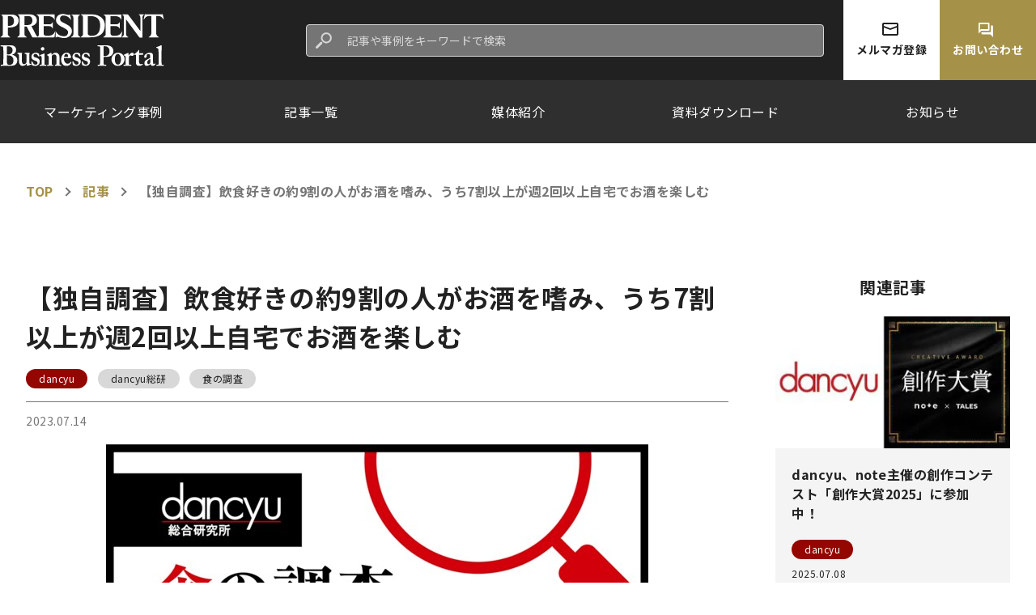

--- FILE ---
content_type: text/html; charset=utf-8
request_url: https://president.jp/pbp/articles/-/71601?page=1
body_size: 11461
content:
<!DOCTYPE html>
<html lang="ja">
<head>
<meta http-equiv="X-UA-Compatible" content="IE=edge">
<meta charset="utf-8">
<meta name="viewport" content="width=device-width, initial-scale=1">
<meta name="format-detection" content="telephone=no">
<title>【独自調査】飲食好きの約9割の人がお酒を嗜み、うち7割以上が週2回以上自宅でお酒を楽しむ | PRESIDENT Business Portal（プレジデント ビジネス ポータル）</title>
<meta name="description" content="dancyu総合研究所は、お酒好きな人たちを対象に酒と食の楽しみ方を訊く独自調査を実施しました。お酒好きはどんな頻度で外食を楽しみ、どんな料理を作っているのか。調査結果の一端を紹介します。">
<meta name="keywords" content="プレジデントオンライン,PRESIDENT Online">


<meta property="fb:app_id" content="123832144397437">
<meta property="og:locale" content="ja_JP">
<meta property="og:site_name" content="PRESIDENT Business Portal（プレジデント ビジネス ポータル）">
<meta property="og:title" content="【独自調査】飲食好きの約9割の人がお酒を嗜み、うち7割以上が週2回以上自宅でお酒を楽しむ">
<meta property="og:type" content="website">
<meta property="og:url" content="https://president.jp/pbp/articles/-/71601?page=1">
<meta property="og:image" content="https://president.ismcdn.jp/mwimgs/4/6/1200wm/img_467edd1f7820563f435f5f49b306852375081.png">
<meta property="og:description" content="dancyu総合研究所は、お酒好きな人たちを対象に酒と食の楽しみ方を訊く独自調査を実施しました。お酒好きはどんな頻度で外食を楽しみ、どんな料理を作っているのか。調査結果の一端を紹介します。">
<meta name="twitter:card" content="summary_large_image">
<meta name="twitter:site" content="@Pre_Online">
<meta name="twitter:url" content="https://president.jp/pbp/articles/-/71601?page=1">
<meta name="twitter:title" content="【独自調査】飲食好きの約9割の人がお酒を嗜み、うち7割以上が週2回以上自宅でお酒を楽しむ">
<meta name="twitter:description" content="dancyu総合研究所は、お酒好きな人たちを対象に酒と食の楽しみ方を訊く独自調査を実施しました。お酒好きはどんな頻度で外食を楽しみ、どんな料理を作っているのか。調査結果の一端を紹介します。">
<meta name="twitter:image" content="https://president.ismcdn.jp/mwimgs/4/6/1200wm/img_467edd1f7820563f435f5f49b306852375081.png">
<meta name="robots" content="max-image-preview:large">
<meta name="theme-color" content="#0b2759">
<link href="https://fonts.googleapis.com/css2?family=Noto+Sans+JP:wght@400;700&display=swap" rel="stylesheet">
<link rel="shortcut icon" type="image/vnd.microsoft.icon" href="https://president.ismcdn.jp/common/icons/favicon.ico">
<link rel="apple-touch-icon-precomposed" href="https://president.ismcdn.jp/common/icons/apple-touch-icon.png">
<link rel="stylesheet" href="https://president.ismcdn.jp/resources/pbp/css/pc/shared/shared.css?rd=202601231053">
<link rel="stylesheet" href="https://president.ismcdn.jp/resources/pbp/css/pc/pages/leafs.css?rd=202601231053">
<link rel="canonical" href="https://president.jp/pbp/articles/-/71601?page=1">
<link rel="manifest" href="/manifest.json" crossorigin="use-credentials">
<link rel="preconnect" href="//president.ismcdn.jp" crossorigin>
<link rel="preconnect" href="//www.google-analytics.com" crossorigin>
<link rel="preconnect" href="//www.googletagmanager.com" crossorigin>
<link rel="preconnect" href="//www.googletagservices.com" crossorigin>
<link rel="preconnect" href="//adservice.google.co.jp" crossorigin>
<link rel="preconnect" href="//adservice.google.com" crossorigin>
<link rel="preconnect" href="//pagead2.googlesyndication.com" crossorigin>
<link rel="preconnect" href="//tpc.googlesyndication.com" crossorigin>
<link rel="preconnect" href="//googleads.g.doubleclick.net" crossorigin>
<link rel="preconnect" href="//ajax.googleapis.com" crossorigin>
<link rel="preconnect" href="//stats.g.doubleclick.net" crossorigin>
<link rel="preconnect" href="//www.youtube.com" crossorigin>
<link rel="preconnect" href="//twitter.com" crossorigin>
<link rel="preconnect" href="//syndication.twitter.com" crossorigin>
<link rel="preconnect" href="//platform.twitter.com" crossorigin>
<link rel="preconnect" href="//fonts.googleapis.com" crossorigin>
<link rel="preconnect" href="//use.fontawesome.com" crossorigin>
<link rel="preconnect" href="//csm.cxpublic.com" crossorigin>
<link rel="preconnect" href="//code.jquery.com" crossorigin>
<link rel="preconnect" href="//cdn.cxense.com" crossorigin>
<link rel="preconnect" href="//fonts.gstatic.com" crossorigin>
<link rel="preconnect" href="//cdn.treasuredata.com" crossorigin>
<link rel="preconnect" href="//api.cxense.com" crossorigin>
<link rel="preconnect" href="https://c.amazon-adsystem.com" crossorigin>
<link rel="preconnect" href="//cdn.c360a.salesforce.com" crossorigin>
<link rel="preload" href="https://securepubads.g.doubleclick.net/tag/js/gpt.js" as="script">
<link rel="preload" href="https://ads.rubiconproject.com/prebid/12162_president.js" as="script">
<link rel="preload" href="https://c.amazon-adsystem.com/aax2/apstag.js" as="script">
<link rel="dns-prefetch" href="https://c.amazon-adsystem.com"><script src="/op/analytics.js?domain=president.jp"></script>
<script src="https://cdn.c360a.salesforce.com/beacon/c360a/9bb326f5-8c88-46ba-a15a-fc5bec725498/scripts/c360a.min.js"></script>
<meta name="cXenseParse:recs:articleid" content="71601">
<meta name="cXenseParse:pst-series" content="記事">
<meta property="article:published_time" content="2023-07-14T10:00:00+09:00">
<meta name="cXenseParse:pst-pubyear" content="2023">
<meta name="cXenseParse:pst-pubmonth" content="202307">
<meta name="cXenseParse:pst-pubday" content="20230714">
<meta name="cXenseParse:pst-editor" content="146">
<meta name="cXenseParse:title" content="【独自調査】飲食好きの約9割の人がお酒を嗜み、うち7割以上が週2回以上自宅でお酒を楽しむ">
<meta name="cXenseParse:pst-sub-title" content="お酒好きを対象にした独自調査から見えてきた酒と食の楽しみ方">
<meta property="article:modified_time" content="2023-07-21T10:00:00+09:00">
<meta name="cXenseParse:pst-edition" content="original">
<meta name="cXenseParse:url" content="https://president.jp/articles/-/71601">
<meta name="cXenseParse:pst-total-pages" content="1">
<meta name="cXenseParse:pst-number-pages" content="1">
<meta name="cXenseParse:pst-last-page" content="true">
<meta name="cXenseParse:pst-status" content="無料会員記事">
<script>
dataLayer = [{
  "category": "記事",
  "genre": "",
  "tieUp": "",
  "member": "非会員",
  "articleId": "71601",
  "title" : (function(){ try{var t="【独自調査】飲食好きの約9割の人がお酒を嗜み、うち7割以上が週2回以上自宅でお酒を楽しむ";if(t==""){t=document.title.split("|")[0].trim();}return t;}catch(err){return '';}})(),
  "subTitle" : "お酒好きを対象にした独自調査から見えてきた酒と食の楽しみ方",
  "author" : "",
  "pubDate" : "20230714",
  "toTerm" : "926",
  "totalPage" : "1",
  "currentPage" : "1",
  "lastPage" : "last",
  "tag" : "",
  "pageConditions" : "unlocked",
  "articleType" : "",
  "media" : "PRESIDENT Online"
}];
</script>
<!-- Google Tag Manager -->
<script>(function(w,d,s,l,i){w[l]=w[l]||[];w[l].push({'gtm.start':
new Date().getTime(),event:'gtm.js'});var f=d.getElementsByTagName(s)[0],
j=d.createElement(s),dl=l!='dataLayer'?'&l='+l:'';j.async=true;j.src=
'//www.googletagmanager.com/gtm.js?id='+i+dl;f.parentNode.insertBefore(j,f);
})(window,document,'script','dataLayer','GTM-NGPFSH');</script>
<!-- End Google Tag Manager -->
<script async src="https://cdn.jsdelivr.net/npm/pwacompat@2.0.6/pwacompat.min.js" integrity="sha384-GOaSLecPIMCJksN83HLuYf9FToOiQ2Df0+0ntv7ey8zjUHESXhthwvq9hXAZTifA" crossorigin="anonymous"></script>
<script type="application/ld+json">
[{
 "@context":"https://schema.org/",
 "@type":"WebSite",
 "name":"プレジデントオンライン",
 "alternateName":"プレジデントオンライン | PRESIDENT Online",
 "sameAs" : ["https://www.facebook.com/PRESIDENTOnline/", "https://x.com/pre_online"],
 "url" : "https://president.jp",
 "potentialAction": {
  "@type": "SearchAction",
  "target": "https://president.jp/list/search?fulltext={fulltext}",
  "query-input": "required name=fulltext"
  }
},{
  "@context": "https://schema.org/",
  "@type": "SiteNavigationElement",
  "url": ["/","/list/category/business","/list/category/money","/list/category/economy-and-politics","/list/category/career","/list/category/life","/list/category/local","/list/brain"]
}
,{
  "@context":"https://schema.org/",
  "@type":"BreadcrumbList",
  "itemListElement":[
{"@type":"ListItem","position":1,"item":{"@id":"https://president.jp","name":"プレジデントオンライン トップ"}},
{"@type":"ListItem","position":2,"item":{"@id":"https://president.jp/pbp/articles/-/71601?page=1","name":"【独自調査】飲食好きの約9割の人がお酒を嗜み、うち7割以上が週2回以上自宅でお酒を楽しむ"}}
]
}
,{
  "@context": "https://schema.org",
  "@type": "NewsArticle",
  "mainEntityOfPage": {
    "@type": "WebPage",
    "@id": "https://president.jp/pbp/articles/-/71601?page=1"
  },
  "headline": "【独自調査】飲食好きの約9割の人がお酒を嗜み、うち7割以上が週2回以上自宅でお酒を楽しむ",
  "image": {
    "@type": "ImageObject",
    "url": "https://president.ismcdn.jp/mwimgs/4/6/1200wm/img_467edd1f7820563f435f5f49b306852375081.png",
    "width": 1200,
    "height": 675
  },
  "datePublished": "2023-07-14T10:00:00+09:00",
  "dateModified": "2024-07-11T13:56:53+09:00",
 "author":{"@type":"Person","name":"プレジデントオンライン"},
  "publisher": {
    "@type": "Organization",
    "name": "プレジデントオンライン",
    "logo": {
      "@type": "ImageObject",
      "url": "https://president.jp/common/icons/600x60_amp.png",
      "width": "600",
      "height": "60"
    }
  },
  "description": "dancyu総合研究所は、お酒好きな人たちを対象に酒と食の楽しみ方を訊く独自調査を実施しました。お酒好きはどんな頻度で外食を楽しみ、どんな料理を作っているのか。調査結果の一端を紹介します。"
}
]
</script>
</head>
<body>

<div class="l-wrap">

<header class="p-header">
  <div class="p-header-band">
    <div class="p-header-band__inner">
      <div class="p-header-band--left">
        <h1 class="p-header__logo">
          <a href="/pbp" class="p-header__logo-link">
            <img src="https://president.ismcdn.jp/common/pbp/images/logo.svg" alt="PRESIDENT Business Portal" width="203" height="72">
          </a>
        </h1>
      </div>
      <div class="p-header-band--right">
        <div class="p-header-search">
          <form class="p-header-search__form" action="/pbp/search" method="get">
            <input type="search" name="fulltext" placeholder="記事や事例をキーワードで検索" class="p-header-search__input" value="">
          </form>
        </div>
        <div class="p-header-tools">
          <a href="/pbp/mailmagazine">
          <div class="p-header-tools__item --registration">
            <i class="p-header-tools__icon --mail"></i>
            <span>メルマガ登録</span>
          </div>
          </a>
          <a href="/pbp/contact">
          <div class="p-header-tools__item --contact">
            <i class="p-header-tools__icon --contact"></i>
            <span>お問い合わせ</span>
          </div>
        </div>
        </a>
      </div>
    </div>
  </div>
  <div class="p-header-nav">
    <div class="p-header-nav__inner">
      <div class="p-header-nav__item">
        <a href="/pbp/marketing" class="p-header-nav__link">マーケティング事例</a>
        <div class="p-header-subnav">
          <div class="p-header-subnav__inner">
            <span class="p-header-subnav__ttl">注目のタグ</span>
            <div class="p-header-subnav__tag">
               <a href="/pbp/marketing?fulltext=&category%5B%5D=%E5%BA%83%E5%91%8A%E9%80%9A%E4%BF%A1&opr=or" class="c-tag --white">広告通信</a>
               <a href="/pbp/marketing?fulltext=&category%5B%5D=%E9%9B%91%E8%AA%8C&opr=or" class="c-tag --white">雑誌</a>
               <a href="/pbp/marketing?fulltext=&category%5B%5D=WEB&opr=or" class="c-tag --white">WEB</a>
               <a href="/pbp/marketing?fulltext=&category%5B%5D=%E7%B7%A8%E9%9B%86%E9%83%A8&opr=or" class="c-tag --white">編集部</a>
               <a href="/pbp/marketing?fulltext=&category%5B%5D=SNS&opr=or" class="c-tag --white">SNS</a>
            </div>
          </div>
        </div>
      </div>
      <div class="p-header-nav__item">
        <a href="/pbp/articles" class="p-header-nav__link">記事一覧</a>
        <div class="p-header-subnav">
          <div class="p-header-subnav__inner">
            <span class="p-header-subnav__ttl">注目のタグ</span>
            <div class="p-header-subnav__tag">
               <a href="/pbp/articles?fulltext=&category%5B%5D=%E7%92%B0%E5%A2%83%E3%83%95%E3%82%A9%E3%83%88%E3%83%BB%E3%82%B3%E3%83%B3%E3%83%86%E3%82%B9%E3%83%88&opr=or" class="c-tag --white">環境フォト・コンテスト</a>
               <a href="/pbp/articles?fulltext=&category%5B%5D=%E3%82%A4%E3%83%99%E3%83%B3%E3%83%88&opr=or" class="c-tag --white">イベント</a>
               <a href="/pbp/articles?fulltext=&category%5B%5D=WEB&opr=or" class="c-tag --white">WEB</a>
               <a href="/pbp/articles?fulltext=&category%5B%5D=%E3%83%AC%E3%83%9D%E3%83%BC%E3%83%88&opr=or" class="c-tag --white">レポート</a>
               <a href="/pbp/articles?fulltext=&category%5B%5D=%E5%BA%83%E5%91%8A%E9%80%9A%E4%BF%A1&opr=or" class="c-tag --white">広告通信</a>
            </div>
          </div>
        </div>
      </div>
      <div class="p-header-nav__item">
        <a href="/pbp/media" class="p-header-nav__link">媒体紹介</a>
        <div class="p-header-subnav">
          <div class="p-header-subnav__inner --center">
            <a href="/pbp/brand/president" class="p-header-subnav__logo"><img src="https://president.ismcdn.jp/common/pbp/images/logo_president-gray.svg" alt="PRESIDENT Online" width="115" height="17"></a>
            <a href="/pbp/brand/dancyu" class="p-header-subnav__logo"><img src="https://president.ismcdn.jp/common/pbp/images/logo_dancyu-gray.svg" alt="dancyu" width="86" height="34"></a>
            <a href="/pbp/brand/woman" class="p-header-subnav__logo"><img src="https://president.ismcdn.jp/common/pbp/images/logo_woman-gray.svg" alt="PRESIDENT WOMAN" width="106" height="21"></a>
            <a href="/pbp/brand/family" class="p-header-subnav__logo"><img src="https://president.ismcdn.jp/common/pbp/images/logo_family-gray.svg" alt="Family" width="99" height="32"></a>
            <a href="/pbp/brand/nanaoh" class="p-header-subnav__logo"><img src="https://president.ismcdn.jp/common/pbp/images/logo_nanao-gray.svg" alt="七緒" width="69" height="30"></a>
            <a href="/pbp/brand/content" class="p-header-subnav__logo"><img src="https://president.ismcdn.jp/common/pbp/images/logo_contents-gray.svg" alt="コンテンツ制作"" width="125" height="25""></a>
          </div>
        </div>
      </div>
      <div class="p-header-nav__item">
        <a href="/pbp/download" class="p-header-nav__link">資料ダウンロード</a>
        <div class="p-header-subnav">
          <div class="p-header-subnav__inner --center">
            <a href="/pbp/download/search" class="p-header-subnav__link">資料一覧</a>
            <a href="/pbp/download/search?category%5B%5D=%E5%AA%92%E4%BD%93%E8%B3%87%E6%96%99" class="p-header-subnav__link">媒体資料</a>
            <a href="/pbp/download/search?category%5B%5D=%E5%BA%83%E5%91%8A%E7%89%B9%E9%9B%86%E4%BC%81%E7%94%BB" class="p-header-subnav__link">広告特集企画</a>
          </div>
        </div>
      </div>
      <div class="p-header-nav__item">
        <a href="/pbp/information" class="p-header-nav__link">お知らせ</a>
      </div>
    </div>
  </div>
</header>  <div class="l-content">

<div class="c-breadcrumb">
  <a href="/pbp" class="c-breadcrumb__link">TOP</a>
  <a href="/pbp/articles" class="c-breadcrumb__link">記事</a>
  <span class="c-breadcrumb__txt">【独自調査】飲食好きの約9割の人がお酒を嗜み、うち7割以上が週2回以上自宅でお酒を楽しむ</span>
</div>    <div class="l-inner --reverse">
      <main class="l-main --w868">
        <article>
<div class="article-header">
  <h1 class="article-header__ttl">【独自調査】飲食好きの約9割の人がお酒を嗜み、うち7割以上が週2回以上自宅でお酒を楽しむ</h1>
  <div class="article-header__tag">
    <a href="/pbp/brand/dancyu" class="c-tag --dancyu">dancyu</a>
    <a href="/pbp/search/?fulltext=&category%5B%5D=dancyu%E7%B7%8F%E7%A0%94&opr=or" class="c-tag --default">dancyu総研</a>
    <a href="/pbp/search/?fulltext=&category%5B%5D=%E9%A3%9F%E3%81%AE%E8%AA%BF%E6%9F%BB&opr=or" class="c-tag --default">食の調査</a>
  </div>
  <div class="article-header-info">
    <time datetime="2023-07-14" class="article-header__date">2023.07.14</time>
</div>
<!-- cxenseparse_start -->
<section class="article-body --dancyu">
  <div class="image-area figure-center" style="width:670px;"><img alt="dancyu総合研究所　食の動向調査　Vol.1" src="[data-uri]" srcset="https://president.ismcdn.jp/mwimgs/c/0/670/img_c0b8d12241ccd03e9dae669a873838a061285.png 1x,/mwimgs/c/0/-/img_c0b8d12241ccd03e9dae669a873838a061285.png 2x" width="670" class="lazy" data-src="https://president.ismcdn.jp/mwimgs/c/0/670wm/img_c0b8d12241ccd03e9dae669a873838a061285.png" data-srcset="https://president.ismcdn.jp/mwimgs/c/0/670wm/img_c0b8d12241ccd03e9dae669a873838a061285.png 1x, /mwimgs/c/0/1340wm/img_c0b8d12241ccd03e9dae669a873838a061285.png 2x" height="377"></div>

<div class="article-lead">dancyu総合研究所は、お酒好きな人たちを対象に酒と食の楽しみ方を訊く独自調査を実施しました。お酒好きはどんな頻度で外食を楽しみ、どんな料理を作っているのか。調査結果の一端を紹介します。</div>

<p>dancyu総合研究所は、お酒好きな人たちを対象に、「酒と食の楽しみ方」についての独自調査を実施しました。調査対象は、食の雑誌『dancyu』の読者組織である「dancyu食いしん坊倶楽部」のメンバー。回答を寄せた2,158人（男性960人、女性1,192人、その他6人）のうち、「お酒を飲む」と答えたのは1,898人（回答者の88.0％）で、男性は92.4％が、女性は84.3％がお酒を嗜んでいました。</p>

<p>以下、「お酒を飲む」と答えた1,898人ついての分析を紹介します。</p>

<p>飲酒頻度は高く、週2回以上自宅でお酒を飲む人が73.0％（男性79.5％、女性67.3％）を占め、週4回以上飲むという人は51.5％（男性60.3％、女性43.7％）に達しました。週2回以上飲食店でお酒を飲むという人も25.1％（男性26.9％、女性23.5％）を占めています。</p>

<h4>ワイン、日本酒、ビールが好きなお酒のトップ3</h4>

<p>好きなお酒の種類は、ワインを「とても好き」または「好き」と答えた人が最も多く、84.0％。以下、日本酒82.0％、ビール79.9％、スパークリングワイン79.8％が続きました。ただし、男女別で見ると、男性ではビール、日本酒が、女性ではワイン、スパークリングワインが上位にランクインしました。これら人気上位のお酒については20代から70代まで幅広く支持されましたが、5位のレモンサワー（「とても好き」と「好き」合わせて61.1％）は若い世代ほど支持率が高く、6位のウイスキー（同60.7％）、7位の焼酎（同56.7％）は、年齢が上がるほど支持率が高まる傾向がありました。</p>

<div class="image-area figure-center" style="width:670px;"><img alt="【全体】好きなお酒の種類" src="[data-uri]" srcset="https://president.ismcdn.jp/mwimgs/f/6/670/img_f6542d5bab2239aac4d09222bc2498a754180.png 1x,/mwimgs/f/6/-/img_f6542d5bab2239aac4d09222bc2498a754180.png 2x" width="670" class="lazy" data-src="https://president.ismcdn.jp/mwimgs/f/6/670wm/img_f6542d5bab2239aac4d09222bc2498a754180.png" data-srcset="https://president.ismcdn.jp/mwimgs/f/6/670wm/img_f6542d5bab2239aac4d09222bc2498a754180.png 1x, /mwimgs/f/6/1340wm/img_f6542d5bab2239aac4d09222bc2498a754180.png 2x" height="320"></div>

<div class="image-area figure-center" style="width:670px;"><img alt="【男性】好きなお酒の種類" src="[data-uri]" srcset="https://president.ismcdn.jp/mwimgs/2/6/670/img_262ee8e1e6ac3f62b7e43c37e3345c0e47327.png 1x,/mwimgs/2/6/-/img_262ee8e1e6ac3f62b7e43c37e3345c0e47327.png 2x" width="670" class="lazy" data-src="https://president.ismcdn.jp/mwimgs/2/6/670wm/img_262ee8e1e6ac3f62b7e43c37e3345c0e47327.png" data-srcset="https://president.ismcdn.jp/mwimgs/2/6/670wm/img_262ee8e1e6ac3f62b7e43c37e3345c0e47327.png 1x, /mwimgs/2/6/1340wm/img_262ee8e1e6ac3f62b7e43c37e3345c0e47327.png 2x" height="320"></div>

<div class="image-area figure-center" style="width:670px;"><img alt="【女性】好きなお酒の種類" src="[data-uri]" srcset="https://president.ismcdn.jp/mwimgs/c/3/670/img_c35074b23aebe84faaf80e82a12711bc47127.png 1x,/mwimgs/c/3/-/img_c35074b23aebe84faaf80e82a12711bc47127.png 2x" width="670" class="lazy" data-src="https://president.ismcdn.jp/mwimgs/c/3/670wm/img_c35074b23aebe84faaf80e82a12711bc47127.png" data-srcset="https://president.ismcdn.jp/mwimgs/c/3/670wm/img_c35074b23aebe84faaf80e82a12711bc47127.png 1x, /mwimgs/c/3/1340wm/img_c35074b23aebe84faaf80e82a12711bc47127.png 2x" height="321"></div>

<h4>お酒を飲む人の約9割が1カ月に最低1度は夕食に外食をしている</h4>

<p>お酒を飲む人（1,898人）の「夕食の外食頻度」は直近1カ月間に1回の人が9.8％、2～4回が32.8％、5～9回が29.5％、10回以上が16.8％で、外食を1回もしなかった人は11.1％でした。ちなみにお酒を飲まない人（260人）については、「夕食の外食頻度」は、直近1カ月間に1回の人が13.8％、2～4回が33.5％、5～9回が22.3％、10回以上が6.9％で、外食を1度もしなかった人は23.5％。お酒を飲む人ほど外食頻度が高いことが分かります。</p>

<div class="image-area figure-center" style="width:670px;"><img alt="直近1ヶ月間の夕食の外食頻度" src="[data-uri]" srcset="https://president.ismcdn.jp/mwimgs/8/6/670/img_86dfe1ad4c31ef382639c75feaff91bc47734.png 1x,/mwimgs/8/6/-/img_86dfe1ad4c31ef382639c75feaff91bc47734.png 2x" width="670" class="lazy" data-src="https://president.ismcdn.jp/mwimgs/8/6/670wm/img_86dfe1ad4c31ef382639c75feaff91bc47734.png" data-srcset="https://president.ismcdn.jp/mwimgs/8/6/670wm/img_86dfe1ad4c31ef382639c75feaff91bc47734.png 1x, /mwimgs/8/6/1340wm/img_86dfe1ad4c31ef382639c75feaff91bc47734.png 2x" height="341"></div>

<p>本調査では、肉じゃが、焼き魚、卵焼きなど26種類の料理について、直近1カ月間に自宅で調理をしたかどうかを聞きました。最もよく作られている料理は味噌汁で、73.0％の人が作っており、以下、パスタ（62.9％）、卵焼き（58.2％）、焼き魚（56.7％）が続きました。</p>

<p>お酒を飲む人と飲まない人で、よく作っている料理に大きな差は見られませんでしたが、牛ステーキ、餃子、焼きそば、鍋料理の4つの料理については、お酒を飲む人の方が飲まない人より作る人の割合が高くなりました。</p>

<div class="image-area figure-center" style="width:670px;"><img alt="直近1ヶ月間で、自宅でつくった家庭料理ランキング" src="[data-uri]" srcset="https://president.ismcdn.jp/mwimgs/b/a/670/img_baf2329269fd3ef8deb1113144ecf9e4151208.png 1x,/mwimgs/b/a/-/img_baf2329269fd3ef8deb1113144ecf9e4151208.png 2x" width="670" class="lazy" data-src="https://president.ismcdn.jp/mwimgs/b/a/670wm/img_baf2329269fd3ef8deb1113144ecf9e4151208.png" data-srcset="https://president.ismcdn.jp/mwimgs/b/a/670wm/img_baf2329269fd3ef8deb1113144ecf9e4151208.png 1x, /mwimgs/b/a/1340wm/img_baf2329269fd3ef8deb1113144ecf9e4151208.png 2x" height="933"></div>

<h4>餃子、天ぷら、ステーキを作って食べる。70代以上の“若い”食生活</h4>

<p>調査からはシニア層のお酒と食へのアクティブさがうかがえました。お酒を飲むと答えた70代以上は93.2％（男性95.0％、女性84.6％）で、全世代トップ。外食頻度（夕食）こそ、70代以上は他の世代を下回りましたが、家庭では実に様々な料理を作り楽しんでいます。</p>

<p>焼き魚（直近1カ月に作った人の割合は68.5％）、焼きそば（同63.0％）、ポテトサラダ（同57.5％）など、調査した26種類中17種類の料理で、70代以上が全世代を通じて最もよく調理していました。餃子（同47.9％）、豚の生姜焼き（同47.9％）、天ぷら（同38.4％）、牛ステーキ（同38.4％）、とんかつ（同28.8％）といった、こってりとしたイメージの強い料理も70代以上がどの世代より多く作っています。食に関して70代以上の“若さ”が目立つ結果となりました。</p>

<p>「dancyu総合研究所」では、今後もこのような食に関連した独自調査を続け、食いしん坊たちの動向や意識を紐解く取り組みを続けてまいります。</p>

<p>企業さまや自治体さまと協働しての調査やレポート作成、調査結果を基にしたコンサルティングも可能です。本調査の詳しいデータなどもお渡しできます。まずは、お問い合わせからお気軽にご相談ください。</p>

<div class="adlinkblock" style="margin-bottom:0.5em;"><a class="c-btn --txt --size-l --dancyu" data-cx-area_idx="01" data-cx-click="true" data-cx-linktype="ext-link" href="https://president.jp/pbp/contact?id=71601" target="_blank">お問い合わせはこちらから</a></div>

<p> </p>

<div class="kakomi2">【調査概要】<br>
調査名：dancyu食いしん坊倶楽部「食の動向調査 Vol.1（2023年4-5月）」<br>
調査主体：dancyu総合研究所（株式会社プレジデント社）<br>
調査方法：WEBアンケート方式<br>
調査期間：2023年4月27日〜2023年5月14日<br>
調査対象：dancyu食いしん坊倶楽部の全国10代〜70代の男女 2,158名</div>

<!-- /.article-body --></section>
<!-- cxenseparse_end -->

<script>
const contact = document.getElementById('contact');
contact.addEventListener('click',function(){
   location.href = '/pbp/contact?id=' +  71601;
});
</script>
<div class="article-footer">
  <div class="article-footer-sns">
    <ul class="article-footer-sns__list">
      <li class="article-footer-sns__item --fb">
        <a href="http://www.facebook.com/share.php?u=https://president.jp/pbp/articles/-/71601" onclick="window.open(encodeURI(decodeURI(this.href)),'fbwindow','width=650, height=450, personalbar=0, toolbar=0, scrollbars=1'); return false;" rel="nofollow" class="article-footer-sns__link">
          <img class="lazy" src="[data-uri]" data-src="https://president.ismcdn.jp/common/pbp/images/icon_facebook.svg" alt="facebook" width="32" height="32">
          <span>Facebook</span>
        </a>
      </li>
      <li class="article-footer-sns__item --tw">
        <a href="https://x.com/intent/tweet?url=https%3A%2F%2Fpresident.jp%2Fpbp%2Farticles%2F-%2F71601&text=%E3%80%90%E7%8B%AC%E8%87%AA%E8%AA%BF%E6%9F%BB%E3%80%91%E9%A3%B2%E9%A3%9F%E5%A5%BD%E3%81%8D%E3%81%AE%E7%B4%849%E5%89%B2%E3%81%AE%E4%BA%BA%E3%81%8C%E3%81%8A%E9%85%92%E3%82%92%E5%97%9C%E3%81%BF%E3%80%81%E3%81%86%E3%81%A17%E5%89%B2%E4%BB%A5%E4%B8%8A%E3%81%8C%E9%80%B12%E5%9B%9E%E4%BB%A5%E4%B8%8A%E8%87%AA%E5%AE%85%E3%81%A7%E3%81%8A%E9%85%92%E3%82%92%E6%A5%BD%E3%81%97%E3%82%80%EF%BC%9APRESIDENT+Business+Portal+-+%E3%83%97%E3%83%AC%E3%82%B8%E3%83%87%E3%83%B3%E3%83%88+%E3%83%93%E3%82%B8%E3%83%8D%E3%82%B9+%E3%83%9D%E3%83%BC%E3%82%BF%E3%83%AB %23PBP" target="_blank" class="article-footer-sns__link ga_tracking" data-track-category="Article Social Share" data-track-action="click">
          <img class="lazy" src="[data-uri]" data-src="https://president.ismcdn.jp/common/pbp/images/icon_twitter.svg" alt="twitter" width="32" height="32">
          <span>Twitter</span>
        </a>
      </li>
      <li class="article-footer-sns__item --hatena">
        <a href="http://b.hatena.ne.jp/entry/https://president.jp/pbp/articles/-/71601" target="_blank" class="article-footer-sns__link ga_tracking" data-track-category="Article Social Share" data-track-action="click">
          <img class="lazy" src="[data-uri]" data-src="https://president.ismcdn.jp/common/pbp/images/icon_hatena.svg" alt="hatena" width="32" height="32">
          <span>Hatena</span>
        </a>
      </li>
    </ul>
  </div>
  
  <div class="media-info --articles">
    <div class="media-info__list --articles">
      <a href="/pbp/brand/dancyu" class="media-info__link">
        <div class="media-info__logo">
          <img class="lazy" src="[data-uri]" data-src="https://president.ismcdn.jp/mwimgs/c/9/200wm/img_c9388f045d5ec25812668361d030fdf517428.png" data-srcset="https://president.ismcdn.jp/mwimgs/c/9/200wm/img_c9388f045d5ec25812668361d030fdf517428.png x,https://president.ismcdn.jp/mwimgs/c/9/400wm/img_c9388f045d5ec25812668361d030fdf517428.png 2x" alt="dancyu">
        </div>
        <div class="media-info__summary"><p>“食いしん坊”がもっと美味しく、もっと楽しくなるように、飲食店情報やレシピ、知識や蘊蓄などを紹介しています。</p></div>
      </a>
    </div>
  </div>

  <div class="articles-end-btn">
     <a class="c-btn --txt --size-xl --black" href="/pbp/articles">記事一覧に戻る</a>
  </div>
  
</div>        </article>
      </main><!-- /.l-main -->
      <aside class="l-sub --w290">

<div class="m-side-articles">
  <div class="m-side-articles__title">関連記事</div>
  <div class="m-side-articles__list">
    <div class="m-side-articles__item">
    <a href="/articles/-/97909">
    <div class="m-side-articles__thumb"><img class="lazy" alt="" src="[data-uri]" data-src="https://president.ismcdn.jp/mwimgs/5/5/616w/img_559697a486120822afee2b66ae364a2d191796.jpg" data-srcset="https://president.ismcdn.jp/mwimgs/5/5/308w/img_559697a486120822afee2b66ae364a2d191796.jpg 1x, https://president.ismcdn.jp/mwimgs/5/5/616w/img_559697a486120822afee2b66ae364a2d191796.jpg 2x" height="439"></div>
    <div class="m-side-articles__txt">
      <div class="m-side-articles__ttl">dancyu、note主催の創作コンテスト「創作大賞2025」に参加中！</div>
      <div class="m-side-tags">
        <span class="c-tag --dancyu">dancyu</span>
      </div>
      <time datetime="2025.07.08" class="m-side-articles__date">2025.07.08</time>
    </div>
    </a>
    </div>
    <div class="m-side-articles__item">
    <a href="/articles/-/92853">
    <div class="m-side-articles__thumb"><img class="lazy" alt="" src="[data-uri]" data-src="https://president.ismcdn.jp/mwimgs/1/6/616w/img_169ac1f372af3daf46ef462689729f6a407644.jpg" data-srcset="https://president.ismcdn.jp/mwimgs/1/6/308w/img_169ac1f372af3daf46ef462689729f6a407644.jpg 1x, https://president.ismcdn.jp/mwimgs/1/6/616w/img_169ac1f372af3daf46ef462689729f6a407644.jpg 2x" height="439"></div>
    <div class="m-side-articles__txt">
      <div class="m-side-articles__ttl">約40軒の人気店が集結する食の祭典「dancyu祭2025」を開催します！</div>
      <div class="m-side-tags">
        <span class="c-tag --dancyu">dancyu</span>
        <span class="c-tag --default">イベント</span>
      </div>
      <time datetime="2025.03.10" class="m-side-articles__date">2025.03.10</time>
    </div>
    </a>
    </div>
    <div class="m-side-articles__item">
    <a href="/articles/-/85337">
    <div class="m-side-articles__thumb"><img class="lazy" alt="" src="[data-uri]" data-src="https://president.ismcdn.jp/mwimgs/c/8/616w/img_c85fd5c4fdf1fa5a000fcc45e4c0e7ed499049.jpg" data-srcset="https://president.ismcdn.jp/mwimgs/c/8/308w/img_c85fd5c4fdf1fa5a000fcc45e4c0e7ed499049.jpg 1x, https://president.ismcdn.jp/mwimgs/c/8/616w/img_c85fd5c4fdf1fa5a000fcc45e4c0e7ed499049.jpg 2x" height="439"></div>
    <div class="m-side-articles__txt">
      <div class="m-side-articles__ttl">dancyu公式Instagramのフォロワーってどんな人たち？</div>
      <div class="m-side-tags">
        <span class="c-tag --dancyu">dancyu</span>
        <span class="c-tag --default">SNS</span>
        <span class="c-tag --default">Instagram</span>
      </div>
      <time datetime="2024.09.04" class="m-side-articles__date">2024.09.04</time>
    </div>
    </a>
    </div>
    <div class="m-side-articles__item">
    <a href="/articles/-/83456">
    <div class="m-side-articles__thumb"><img class="lazy" alt="" src="[data-uri]" data-src="https://president.ismcdn.jp/mwimgs/7/5/616w/img_750eae01c1bd9a11997ffe910d05c08a213467.jpg" data-srcset="https://president.ismcdn.jp/mwimgs/7/5/308w/img_750eae01c1bd9a11997ffe910d05c08a213467.jpg 1x, https://president.ismcdn.jp/mwimgs/7/5/616w/img_750eae01c1bd9a11997ffe910d05c08a213467.jpg 2x" height="439"></div>
    <div class="m-side-articles__txt">
      <div class="m-side-articles__ttl">【牛肉調査③】地域ブランドを重視するのは高齢者と高所得層｡短角牛･あか牛への高い関心</div>
      <div class="m-side-tags">
        <span class="c-tag --dancyu">dancyu</span>
        <span class="c-tag --default">dancyu総研</span>
        <span class="c-tag --default">食の調査</span>
      </div>
      <time datetime="2024.07.11" class="m-side-articles__date">2024.07.11</time>
    </div>
    </a>
    </div>
    <div class="m-side-articles__item">
    <a href="/articles/-/83455">
    <div class="m-side-articles__thumb"><img class="lazy" alt="" src="[data-uri]" data-src="https://president.ismcdn.jp/mwimgs/4/1/616w/img_41f78546f252fc522f78805fda01d399222380.jpg" data-srcset="https://president.ismcdn.jp/mwimgs/4/1/308w/img_41f78546f252fc522f78805fda01d399222380.jpg 1x, https://president.ismcdn.jp/mwimgs/4/1/616w/img_41f78546f252fc522f78805fda01d399222380.jpg 2x" height="439"></div>
    <div class="m-side-articles__txt">
      <div class="m-side-articles__ttl">【牛肉調査②】強まる牛肉の赤身志向｡20歳以上の全ての世代で赤身肉派が霜降り肉派を上回る</div>
      <div class="m-side-tags">
        <span class="c-tag --dancyu">dancyu</span>
        <span class="c-tag --default">dancyu総研</span>
        <span class="c-tag --default">食の調査</span>
      </div>
      <time datetime="2024.07.11" class="m-side-articles__date">2024.07.11</time>
    </div>
    </a>
    </div>
  </div><!-- /list -->
</div>      </aside><!-- /.l-sub -->
    </div>
<div class="media-dl-page" id="js-scroll">
  <div class="media-dl-page__logo">
    <img class="lazy" src="[data-uri]" data-src="https://president.ismcdn.jp/mwimgs/c/9/200wm/img_c9388f045d5ec25812668361d030fdf517428.png" data-srcset="https://president.ismcdn.jp/mwimgs/c/9/200wm/img_c9388f045d5ec25812668361d030fdf517428.png x,https://president.ismcdn.jp/mwimgs/c/9/400wm/img_c9388f045d5ec25812668361d030fdf517428.png 2x" alt="dancyu" width="" height="">
  </div>
 <a class="media-dl-page__link" href="/pbp/download/search?media%5B%5D=dancyu">資料ダウンロードページはこちら</a>
</div>

<script>
const mediaDownload = document.getElementById('js-scroll');
window.addEventListener("scroll", () => {
  const currentY = window.pageYOffset;
  if ( currentY > 400){
    setTimeout(function(){
      mediaDownload.style.opacity = 1;
    }, 1);
  } else {
    setTimeout(function(){
      mediaDownload.style.opacity = 0;
    }, 1);
  }
});
</script>  </div>
<footer class="p-footer">
  <div class="p-footer-sitemap">
    <div class="p-footer-sitemap__inner">
      <div class="p-footer-sitemap--left">
        <div class="p-footer-sitemap__item --top">
          <a href="/pbp/about" class="p-footer-sitemap__link">PRESIDENT Business Portalとは</a>
        </div>
        <div class="p-footer-sitemap__item --middle">
          <a href="/pbp/marketing" class="p-footer-sitemap__link">マーケティング事例</a>
          <a href="/pbp/articles" class="p-footer-sitemap__link">記事一覧</a>
          <a href="/pbp/media" class="p-footer-sitemap__link">媒体紹介</a>
          <a href="/pbp/download" class="p-footer-sitemap__link">資料ダウンロード</a>
          <a href="/pbp/information" class="p-footer-sitemap__link">お知らせ</a>
        </div>
        <div class="p-footer-sitemap__item --bottom">
          <a href="/pbp/brand/president" class="p-footer-sitemap__link">PRESIDENT</a>
          <a href="/pbp/brand/dancyu" class="p-footer-sitemap__link">dancyu</a>
          <a href="/pbp/brand/woman" class="p-footer-sitemap__link">WOMAN</a>
          <a href="/pbp/brand/family" class="p-footer-sitemap__link">Family</a>
          <a href="/pbp/brand/nanaoh" class="p-footer-sitemap__link">七緒</a>
          <a href="/pbp/brand/content" class="p-footer-sitemap__link">コンテンツ制作</a>
        </div>
      </div>
      <div class="p-footer-sitemap--right">
        <a href="/pbp/mailmagazine" class="c-btn --icon --mail">メルマガ登録</a>
        <a href="/pbp/contact" class="c-btn --icon --qa">お問い合わせ</a>
      </div>
    </div>
  </div>
  <div class="p-footer-link">
    <div class="p-footer-link__inner">
      <a href="/" class="p-footer-link__link" target="_blank">PRESIDENT Online</a>
      <a href="https://style.president.jp/" class="p-footer-link__link" target="_blank">PRESIDENT STYLE</a>
      <a href="/woman" class="p-footer-link__link" target="_blank">PRESIDENT WOMAN</a>
      <a href="https://presidentstore.jp/" class="p-footer-link__link" target="_blank">PRESIDENT STORE</a>
      <a href="https://dancyu.jp/" class="p-footer-link__link" target="_blank">dancyu</a>
    </div>
  </div>
  <div class="p-footer-corporate">
    <div class="p-footer-corporate__inner">
      <div class="p-footer-corporate--left">
        <div class="p-footer__logo">
          <a href="" class="p-footer__logo-link">
            <img src="https://president.ismcdn.jp/common/pbp/images/logo_footer.svg" alt="PRESIDENT Business Portal" width="132" height="72">
          </a>
        </div>
        <a href="https://www.president.co.jp/information/company/" class="p-footer-corporate__link" target="_blank">会社概要</a>
        <a href="https://president.jp/list/privacy" class="p-footer-corporate__link">プライバシーポリシー</a>
      </div>
      <div class="p-footer-corporate--right">
        <p class="p-footer-corporate__copy">&copy; 2008-2026 PRESIDENT Inc. すべての画像・データについて無断転用・無断転載を禁じます。</p>
      </div>
    </div>
  </div>
</footer><!-- /.l-wrap --></div>
<script src="https://ajax.googleapis.com/ajax/libs/jquery/3.6.0/jquery.min.js"></script>
<script src="https://president.ismcdn.jp/resources/pbp/js/lib/ofi.min.js"></script>
<script src="https://president.ismcdn.jp/resources/pbp/js/lib/lozad.min.js"></script>
<script src="https://president.ismcdn.jp/resources/pbp/js/lib/slick.min.js"></script>
<script src="https://president.ismcdn.jp/resources/pbp/js/lib/flatpickr.min.js"></script>
<script src="https://president.ismcdn.jp/resources/pbp/js/lib/ja.min.js"></script>
<script src="https://president.ismcdn.jp/resources/pbp/js/common/tools.js?rd=202601231053"></script>
<script src="https://president.ismcdn.jp/resources/pbp/js/pc/top.js?rd=202601231053"></script>
<script>
window.addEventListener('load',function(){
  if ('serviceWorker' in navigator){
    navigator.serviceWorker.register("/sw.js?rd=202601231053").then(function(registration){
      console.log('sw regist', registration.scope);
      registration.onupdatefound = function() {
        console.log('sw update');
        registration.update();
      }
    }).catch(function(error){
      console.log('sw regist fail', error);
    });
  }
});
</script>
<div class="measurement" style="display:none;">
<script src="/oo/p/lsync.js" async></script>
<script>
var MiU=MiU||{};MiU.queue=MiU.queue||[];
var mwdata = {
  'media': 'president.jp',
  'skin': 'leafs/default',
  'id': '71601',
  'category': 'pbp-articles',
  'subcategory': ',,user_free,',
  'model': '',
  'modelid': ''
}
MiU.queue.push(function(){MiU.fire(mwdata);});
</script><noscript><div><img style="display:none;" src="/oo/p/n.gif" alt="" width="1" height="1"></div></noscript>
<script>
if (navigator.cookieEnabled) {
  var ismuu = (document.cookie.match(new RegExp('ismuu=(.*?)(?:;|$)'))||['',''])[1];
  if (ismuu.length != 18) {
    var dt = new Date('1999-12-31T23:59:59Z');
    document.cookie = "ismss=; path=/; domain=president.jp; expires=" + dt.toUTCString();
    document.cookie = "ismuu=; path=/; domain=president.jp; expires=" + dt.toUTCString();
  }
}
</script>
</div>
<script src="/oo/cl.js" async></script>
<script>
var ISMLIB=ISMLIB||{};ISMLIB.queue=ISMLIB.queue||[];
ISMLIB.queue.push(function(){
 ISMLIB.fire({
  'ism_article_id':'71601',
  'ism_skin':'leafs/default',
  'ism_category':'記事',
  'ism_subcategories':[],
  'ism_keywords':['dancyu','dancyu総研','食の調査'],
  'ism_authors':[],
  'ism_title':'【独自調査】飲食好きの約9割の人がお酒を嗜み、うち7割以上が週2回以上自宅でお酒を楽しむ お酒好きを対象にした独自調査から見えてきた酒と食の楽しみ方',
  'ism_page':1,
  'ism_totalpage':1,
  'ism_lastpage':'yes',
  'ism_model':'',
  'ism_modelid':'',
  'ism_themeportal':'',
  'ism_media':'president.jp'
 });
});
</script>


<!-- Facebook Pixel Code -->
<script>
!function(f,b,e,v,n,t,s){if(f.fbq)return;n=f.fbq=function(){n.callMethod?
n.callMethod.apply(n,arguments):n.queue.push(arguments)};if(!f._fbq)f._fbq=n;
n.push=n;n.loaded=!0;n.version='2.0';n.queue=[];t=b.createElement(e);t.async=!0;
t.src=v;s=b.getElementsByTagName(e)[0];s.parentNode.insertBefore(t,s)}(window,
document,'script','https://connect.facebook.net/en_US/fbevents.js');
fbq('init', '379926255549857'); // Insert your pixel ID here.
fbq('track', 'PageView');
</script>
<noscript><img height="1" width="1" style="display:none"
src="https://www.facebook.com/tr?id=379926255549857&ev=PageView&noscript=1"
alt=""></noscript>
<!-- DO NOT MODIFY -->
<!-- End Facebook Pixel Code -->
<script>
fbq('trackCustom', 'CxenseSegments', {SegmentID: cXsegments});
</script>

<!-- グーグルリマーケティングタグ -->
<script>
/* <![CDATA[ */
var google_conversion_id = 987148876;
var google_custom_params = window.google_tag_params;
var google_remarketing_only = true;
/* ]]> */
</script>
<script src="https://www.googleadservices.com/pagead/conversion.js">
</script>
<noscript>
<div style="display:inline;">
<img height="1" width="1" style="border-style:none;" alt="" src="https://googleads.g.doubleclick.net/pagead/viewthroughconversion/987148876/?value=0&amp;guid=ON&amp;script=0">
</div>
</noscript>
<!-- ヤフーリマーケティングタグ -->
<script>
/* <![CDATA[ */
var yahoo_retargeting_id = 'QILGQ32T75';
var yahoo_retargeting_label = '';
/* ]]> */
</script>
<script src="https://b92.yahoo.co.jp/js/s_retargeting.js"></script>
</body>
</html>

--- FILE ---
content_type: text/css; charset=utf-8
request_url: https://president.ismcdn.jp/resources/pbp/css/pc/shared/shared.css?rd=202601231053
body_size: 8473
content:
@charset "utf-8";
/*!
 * ress.css • v3.0.1
 * MIT License
 * github.com/filipelinhares/ress
 */html{box-sizing:border-box;word-break:normal;-moz-tab-size:4;-o-tab-size:4;tab-size:4;-webkit-text-size-adjust:100%}*,:after,:before{box-sizing:inherit;background-repeat:no-repeat}:after,:before{vertical-align:inherit;text-decoration:inherit}*{margin:0;padding:0}hr{overflow:visible;height:0}details,main{display:block}summary{display:list-item}small{font-size:80%}[hidden]{display:none}abbr[title]{-webkit-text-decoration:underline dotted;text-decoration:underline;text-decoration:underline dotted;border-bottom:none}a{background-color:transparent}a:active,a:hover{outline-width:0}code,kbd,pre,samp{font-family:monospace,monospace}pre{font-size:1em}b,strong{font-weight:bolder}sub,sup{font-size:75%;line-height:0;position:relative;vertical-align:baseline}sub{bottom:-.25em}sup{top:-.5em}input{border-radius:0}[disabled]{cursor:default}[type=number]::-webkit-inner-spin-button,[type=number]::-webkit-outer-spin-button{height:auto}[type=search]{outline-offset:-2px;-webkit-appearance:textfield}[type=search]::-webkit-search-decoration{-webkit-appearance:none}textarea{overflow:auto;resize:vertical}button,input,optgroup,select,textarea{font:inherit}optgroup{font-weight:700}button{overflow:visible}button,select{text-transform:none}[role=button],[type=button],[type=reset],[type=submit],button{cursor:pointer;color:inherit}[type=button]::-moz-focus-inner,[type=reset]::-moz-focus-inner,[type=submit]::-moz-focus-inner,button::-moz-focus-inner{padding:0;border-style:none}[type=button]::-moz-focus-inner,[type=reset]::-moz-focus-inner,[type=submit]::-moz-focus-inner,button:-moz-focusring{outline:1px dotted ButtonText}[type=reset],[type=submit],button,html [type=button]{-webkit-appearance:button}button,input,select,textarea{border-style:none}select{-moz-appearance:none;-webkit-appearance:none}select::-ms-expand{display:none}select::-ms-value{color:currentColor}legend{display:table;max-width:100%;white-space:normal;color:inherit;border:0}::-webkit-file-upload-button{font:inherit;color:inherit;-webkit-appearance:button}img{border-style:none}progress{vertical-align:baseline}@media screen{[hidden~=screen]{display:inherit}[hidden~=screen]:not(:active):not(:focus):not(:target){position:absolute!important;clip:rect(0 0 0 0)!important}}[aria-busy=true]{cursor:progress}[aria-controls]{cursor:pointer}[aria-disabled]{cursor:default}*,:after,:before{box-sizing:border-box}html{font-size:62.5%}html.is-no-scroll{overflow:hidden;height:100%}body,html{line-height:1.4}body{font-family:Noto Sans JP,sans-serif;font-size:1.6rem;word-wrap:break-word;overflow-wrap:break-word;-webkit-text-size-adjust:100%;-moz-text-size-adjust:100%;text-size-adjust:100%}a,body{letter-spacing:.5px}a,body{color:#222}a{cursor:pointer}a,a:hover{text-decoration:none}a:hover{filter:brightness(1.05)}b,h1,h2,h3,h4,h5,h6,strong{font-weight:400}img{max-width:100%;height:auto;vertical-align:top}button,input,select,textarea{font-size:1.4rem;padding:0;cursor:pointer;border:none;outline:none;background-color:transparent}input::-ms-clear{visibility:hidden}[type=search]::-webkit-search-cancel-button,[type=search]::-webkit-search-decoration{-webkit-appearance:none}:focus{outline:none}ul{list-style-type:none}pre{overflow:auto;padding:20px;color:#fff;background-color:#3c3c3c}.lazy[data-loaded=true]{opacity:1}.lazy{transition:opacity .5s ease;opacity:0}.l-wrap{width:100%;min-width:1280px}.l-header{position:fixed;z-index:2;top:0;width:100%;transition:top .3s ease}.l-footer{position:relative}.l-content,.l-inner{margin:0 auto}.l-inner{display:flex;flex-direction:row-reverse;width:1280px;padding:96px 32px;justify-content:space-between}.l-inner.\--reverse{flex-direction:unset}.l-main{width:918px}.l-main.\--w868{width:868px}.l-main.\--1col{width:1216px;margin:auto}.l-main.\--h700{min-height:700px}.l-sub{width:240px}.l-sub.\--w290{width:290px}.l-side-block{margin-bottom:40px}.u-fc-gray{color:#5f5f6b}.u-mt-20{margin-top:20px}.u-mt-88{margin-top:88px}.u-mr-30{margin-right:30px}.u-ta-center{text-align:center}.c-btn{font-size:1.8rem;font-weight:700;position:relative;display:flex;cursor:pointer;border-radius:4px;justify-content:center;align-items:center}.c-btn.\--pdf{background-image:url(/common/pbp/images/icon_pdf.png);background-repeat:no-repeat;background-position:75%;background-size:24px}.c-btn>.pdf{background-image:url(/common/pbp/images/icon_pdf.png)}.c-btn>.pdf,.c-btn>.target{padding-right:30px;background-repeat:no-repeat;background-position:100%;background-size:24px}.c-btn>.target{background-image:url(/common/pbp/images/icon_outlink-wh.png)}.c-btn.\--size-s{width:180px}.c-btn.\--size-m{width:240px}.c-btn.\--size-l{width:300px}.c-btn.\--size-xl{width:400px}.c-btn.\--size-xxl{width:500px}.c-btn.\--size-max{width:100%}.c-btn.\--icon{padding:16px 20px 16px 16px}.c-btn.\--txt{padding:12px 16px}.c-btn.\--black{color:#fff;background-color:#212121}.c-btn.\--light-gray{color:#fff;background-color:#d8d8d8}.c-btn.\--qa{color:#fff;background:#a59248}.c-btn.\--qa:before{display:inline-block;width:20px;height:20px;margin-right:10px;content:"";vertical-align:middle;background-image:url(/common/pbp/images/icon_contact.svg);background-size:contain}.c-btn.\--mail{background:#fff}.c-btn.\--mail:before{display:inline-block;width:20px;height:16px;margin-right:10px;content:"";vertical-align:middle;background-image:url(/common/pbp/images/icon_mail.svg);background-size:contain}.c-btn.\--president{color:#fff;background-color:#0d306f}.c-btn.\--dancyu{color:#fff;background-color:#940600}.c-btn.\--woman{color:#fff;background-color:#ff6f00}.c-btn.\--family{color:#fff;background-color:#ffb800}.c-btn.\--nanaoh{color:#fff;background-color:#3db6b6}.c-btn.\--content{color:#fff;background-color:#353535}.c-btn.\--theme{color:#fff;background-color:#a59248}.c-btn.\--reverse.\--president{background-color:#0d306f}.c-btn.\--reverse.\--dancyu{background-color:#940600}.c-btn.\--reverse.\--woman{background-color:#ff6f00}.c-btn.\--reverse.\--family{background-color:#ffb800}.c-btn.\--reverse.\--nanaoh{background-color:#3db6b6}.c-btn.\--reverse.\--content{background-color:#353535}.c-btn.\--closed,.c-btn.\--return{background:#d8d8d8}.c-btn.\--closed{cursor:default;color:#fff}.adlinkblock>.c-btn{margin:auto;text-decoration:none}.c-tag{font-size:1.2rem;display:inline-block;padding:4px 16px;border-radius:24px}.c-tag:not(:last-of-type){margin-right:8px}.c-tag.\--close{position:relative;margin-bottom:8px;padding:4px 26px 4px 16px}.c-tag.\--close:after{transform:rotate(45deg)}.c-tag.\--close:after,.c-tag.\--close:before{position:absolute;top:7px;right:14px;display:block;width:1px;height:12px;content:"";background:#fff}.c-tag.\--close:before{transform:rotate(-45deg)}.c-tag.\--default{color:#212121;background:#d8d8d8}.c-tag.\--default.\--close:after,.c-tag.\--default.\--close:before{background:#212121}.c-tag.\--period{color:#212121;background:#c7d0e4}.c-tag.\--period.\--close:after,.c-tag.\--period.\--close:before{background:#212121}.c-tag.\--white{color:#212121;background:#fff}.c-tag.\--president{color:#fff;background:#0d306f}.c-tag.\--dancyu{color:#fff;background:#940600}.c-tag.\--woman{color:#fff;background:#ff6f00}.c-tag.\--family{color:#fff;background:#ffb800}.c-tag.\--nanaoh{color:#fff;background:#3db6b6}.c-tag.\--content,.c-tag.\--other{color:#fff;background:#353535}.c-tag.\--clear{cursor:pointer;border:1px solid #b1b1b1;background:#fff}.m-side-tags>.c-tag{margin-bottom:5px}.c-headline{font-size:3.6rem;font-weight:700;text-align:center}.c-description{font-size:2rem;margin:40px 0 64px;text-align:center}.c-breadcrumb{font-size:16px;font-weight:700;width:1216px;margin:48px auto 0}.c-breadcrumb__link{position:relative;display:inline-block;margin-right:12px;padding-right:20px;color:#a59248}.c-breadcrumb__link:after{position:absolute;top:8px;right:0;display:block;width:8px;height:8px;content:"";transform:rotate(45deg);border-top:2px solid #757575;border-right:2px solid #757575}.c-breadcrumb__txt{color:#757575}.m-side-articles__title{font-size:20px;font-weight:700;line-height:120%;margin-bottom:24px;text-align:center}.m-side-articles__item{margin-bottom:24px}.m-side-articles__thumb>a>img{border-radius:4px 4px 0 0}.m-side-articles__txt{box-sizing:border-box;padding:20px;border-radius:0 0 4px 4px;background:#f4f4f4}.m-side-articles__ttl{font-size:16px;font-weight:700;line-height:150%;margin-bottom:20px}.m-side-articles__date{font-size:12px;margin-top:16px}.m-side-tags>a{margin-bottom:10px}.m-download-all{display:flex;padding:0 32px 0 16px;align-items:center;justify-content:space-between}.m-download-all__check-box{margin-right:16px}.m-download-all__check-box>input{box-sizing:border-box;width:32px;height:32px;border:2px solid #757575;border-radius:4px}.m-download-all--left{display:flex;align-items:center}.m-download-list{margin:12px 0}.m-download-list.\--narrow{width:900px;margin:12px auto}.m-download-list-item{display:flex;width:100%;padding:24px 32px 24px 16px;border:1px solid #d8d8d8;border-radius:4px}.m-download-list-item:not(:last-of-type){margin-bottom:40px}.m-download-list-item__body{width:100%}.m-download-list-item__check-box{margin-right:16px}.m-download-list-item__check-box>input{box-sizing:border-box;width:32px;height:32px;border:2px solid #757575;border-radius:4px}.m-download-list-item__ttl{font-size:2rem;font-weight:700;margin-bottom:8px;color:#0d306f}.m-download-list-item__media-info{font-weight:700}.m-download-list-item__media-info>span{margin-right:10px}.m-download-list-item__status{font-weight:700}.m-download-list-item__status>span{margin-right:10px}.m-download-list-item__status-mark{line-height:1;display:inline-block;padding:5px 15px;color:#fff;border-radius:4px;background:#a59248}.m-download-list-item__status-mark.\--closed{background-color:#d8d8d8}.m-download-list-item__info{display:flex;margin-bottom:8px;align-items:center;justify-content:space-between}.m-download-list-item__txt{margin-bottom:16px}.m-download-list-item__txt.\--margin{line-height:1.8;margin:16px 0}.m-download-list-item__bottom{display:flex;align-items:center;justify-content:space-between}.m-download-list-item__bottom.\--result{margin-top:25px}.m-download-list-item__bottom.\--result>.c-btn{margin:auto}.m-search{margin-bottom:24px;padding:32px 0;border-radius:4px;background:#f4f4f4}.m-search__headline{font-size:2rem;font-weight:700;margin-bottom:32px;text-align:center}.m-search__headline.\--size-s{font-size:1.6rem}.m-search__sub-headline{font-size:1.8rem;font-weight:700;margin-bottom:20px}.m-search .flatpickr-input{background:#fff}.m-search__submit-btn{width:80%!important;margin:auto}.m-search__block{padding:0 12px}.m-search__block.\--border{margin:24px 0;padding:32px 12px;border-top:1px solid #d8d8d8;border-bottom:1px solid #d8d8d8}.m-search__block.\--side{margin-top:0;padding-top:0;border-top:none}.m-search__input{display:block;width:80%;margin:0 auto 10px;padding:10px 10px 10px 40px;border:1px solid #757575;border-radius:4px;background:#fff;background-image:url(/common/pbp/images/icon_search.svg);background-repeat:no-repeat;background-position:10px 6px;background-size:24px}.m-search-checklist__item{margin-bottom:28px}.m-search-checklist__item>input[type=checkbox],.m-search-checklist__item>input[type=radio],.m-search-checklist__item>input[type=radio]~.m-search-checklist__datepickr{display:none}.m-search-checklist__item>input[type=checkbox]:checked+.m-search-checklist__label:before,.m-search-checklist__item>input[type=radio]:checked+.m-search-checklist__label:after{background:#a59248}.m-search-checklist__item>input[type=radio]:checked+.m-search-checklist__label:before{border-color:#a59248}.m-search-checklist__item>input[type=radio]:checked~.m-search-checklist__datepickr{display:block;margin-top:20px}.m-search-checklist__label{font-size:1.6rem;position:relative;display:inline-block;box-sizing:border-box;width:auto;padding:0 30px;cursor:pointer}.m-search-checklist__label.\--checkbox:before{position:absolute;top:50%;left:5px;display:block;width:16px;height:16px;margin-top:-8px;content:"";border-radius:50%;background:#d8d8d8}.m-search-checklist__label.\--checkbox:after{position:absolute;top:50%;left:10px;display:block;width:5px;height:9px;margin-top:-7px;content:"";transform:rotate(45deg);border-right:2px solid #fff;border-bottom:2px solid #fff}.m-search-checklist__label.\--radio:before{position:absolute;top:50%;left:5px;display:block;width:16px;height:16px;margin-top:-8px;content:"";border:2px solid #d8d8d8;border-radius:50%;background:#fff}.m-search-checklist__label.\--radio:after{position:absolute;top:0;bottom:0;left:9px;display:block;width:8px;height:8px;margin:auto;content:"";border-radius:50%;background:#d8d8d8}.m-search-checklist__datepickr{display:flex;justify-content:space-between}.m-search-checklist__datepickr>input{width:100px;padding:14px 8px;text-align:center;border:1px solid #757575;border-radius:4px}.m-search-checklist__datepickr>span{font-size:1rem;margin:0 2px;color:#757575}.m-media__cover{margin-bottom:64px}.m-media__menu{width:700px;margin:24px auto 0}.m-media__menu.\--wide{width:100%;margin:24px auto 60px}.m-media__list{display:flex;justify-content:space-around;flex-wrap:wrap}.m-media__list.\--center{justify-content:center}.m-media__item{width:344px;margin-bottom:12px}.m-media__link{font-size:18px;line-height:44px;display:block;height:44px;text-align:center;color:#fff;border-radius:4px;background:#000}.brand__title{font-size:28px;font-weight:700;margin-bottom:21px;text-align:center}.brand__summary{font-size:16px;line-height:200%}.brand__summary p{margin-bottom:26px}.brand__summary.family,.brand__summary.nanaoh{text-align:center}.brand__summary>.small{font-size:12px;display:block;color:#666}.b-magazine{margin-top:112px}.b-magazine__logo{width:240px;margin:0 auto 40px}.b-magazine__title{font-size:21px;font-weight:700;line-height:120%;margin-bottom:50px;text-align:center}.b-magazine__image{display:flex;width:83%;margin:0 auto 48px;justify-content:space-around}.b-magazine__image--cover{width:calc(50% - 20px)}.b-magazine__summary{font-size:16px;line-height:200%}.b-web{margin-top:144px}.b-web__summary{font-size:16px;line-height:200%}.b-web__logo{width:240px;margin:0 auto 40px}.b-web__title{font-size:21px;font-weight:700;line-height:120%;margin-bottom:50px;text-align:center}.b-web__image{width:83%;margin:0 auto 48px}.media__title{font-size:28px;margin-bottom:24px}.m-headline,.media__title{font-weight:700;text-align:center}.m-headline{font-size:21px;line-height:120%;position:relative;padding-bottom:16px}.m-headline:after{position:absolute;bottom:0;left:50%;display:block;width:240px;height:4px;content:"";transform:translate(-50%);border-radius:4px}.m-headline.\--president:after{background-color:#0d306f}.m-headline.\--dancyu:after{background-color:#940600}.m-headline.\--woman:after{background-color:#ff6f00}.m-headline.\--family:after{background-color:#ffb800}.m-headline.\--nanaoh:after{background-color:#3db6b6}.b-nanaoh-contents{margin-top:80px}.b-nanaoh-contents>.figure-center{margin:auto}.b-nanaoh-contents>h5{font-size:18px;font-weight:600;line-height:160%;margin:30px 0;color:#3db6b6}.b-nanaoh-contents>p{font-size:16px;line-height:200%}.b-nanaoh-contents>p strong{font-weight:600}.b-nanaoh-contents>.m-media__list{margin-top:24px}.media-spec{margin-top:60px;padding:32px 0;border-width:1px;border-top-style:solid;border-bottom-style:solid}.media-spec.\--president{border-color:#0d306f}.media-spec.\--dancyu{border-color:#940600}.media-spec.\--woman{border-color:#ff6f00}.media-spec.\--family{border-color:#ffb800}.media-spec.\--nanaoh{border-color:#3db6b6}.media-spec>.detail{font-size:38px;font-weight:700;line-height:120%;margin:16px 0 12px;text-align:center}.media-spec>.detail>span{padding-left:10px;color:#a59248}.media-spec>.period{font-size:14px;font-weight:700;line-height:120%;text-align:center}.media-readers{margin:56px auto 80px}.media-readers__summary{font-size:16px;line-height:200%;margin-top:34px}.media-readers__graph{width:83%;margin:56px auto;text-align:center}.media-message{margin:56px 0}.media-message:after{display:block;clear:both;content:""}.media-message__detail{margin-top:34px}.media-message__detail .with-margin{margin-left:230px}.media-message__detail>h4{font-size:21px;font-weight:700;line-height:200%;margin-bottom:30px}.media-message__detail>h5{font-size:18px;font-weight:700;line-height:200%;margin-bottom:30px}.media-message__detail>p{font-size:16px;line-height:200%;margin-bottom:30px}.media-message__detail>.figure-right{float:right;margin:0 0 15px 30px}.media-message__detail>.figure-right>.image-area-inner>.source{font-size:14px;font-weight:700;margin:10px 0 0;text-align:center}.media-message__detail>.figure-left{float:left;margin:0 30px 15px 0}.media-message__detail>.figure-left>.image-area-inner>.source{font-size:16px;font-weight:700;margin:10px 0 0;text-align:center}.media-message__detail .caption{font-size:16px;font-weight:700}.media-message__detail.\--president>h4{color:#0d306f}.media-message__detail.\--dancyu>h4{color:#940600}.media-message__detail.\--woman>h4{color:#ff6f00}.media-message__detail.\--family>h4{color:#ffb800}.media-message__detail.\--nanaoh>h4{color:#3db6b6}.m-service{margin-top:90px}.m-service.\--content,.m-service.\--event{margin-top:140px}.m-service__inner{margin-top:30px}.m-service__inner>.summary{margin:40px 0}.m-service__inner>.summary>p{font-size:16px;line-height:200%}.m-service__inner>.flow{display:flex;margin:40px 0 0;justify-content:start;flex-wrap:wrap}.m-service__inner>.flow>li{position:relative;margin-bottom:20px;padding-right:40px}.m-service__inner>.flow>li>span{font-size:16px;line-height:120%;display:block;padding:12px 24px;color:#fff;border-radius:4px}.m-service__inner>.flow>li:not(:last-child):before{position:absolute;top:50%;right:12px;display:block;width:16px;height:2px;content:""}.m-service__inner>.flow>li:not(:last-child):after{position:absolute;top:17px;right:12px;display:block;width:12px;height:12px;content:"";transform:rotate(45deg);border-width:2px;border-top-style:solid;border-right-style:solid}.m-service__inner.\--president>.flow>li:not(:last-child):before{background-color:#0d306f}.m-service__inner.\--president>.flow>li:not(:last-child):after{border-color:#0d306f}.m-service__inner.\--president>.flow>li>span{background-color:#0d306f}.m-service__inner.\--dancyu>.flow>li:not(:last-child):before{background-color:#940600}.m-service__inner.\--dancyu>.flow>li:not(:last-child):after{border-color:#940600}.m-service__inner.\--dancyu>.flow>li>span{background-color:#940600}.m-service__inner.\--woman>.flow>li:not(:last-child):before{background-color:#ff6f00}.m-service__inner.\--woman>.flow>li:not(:last-child):after{border-color:#ff6f00}.m-service__inner.\--woman>.flow>li>span{background-color:#ff6f00}.m-service__inner.\--family>.flow>li:not(:last-child):before{background-color:#ffb800}.m-service__inner.\--family>.flow>li:not(:last-child):after{border-color:#ffb800}.m-service__inner.\--family>.flow>li>span{background-color:#ffb800}.m-service__inner.\--nanaoh>.flow>li:not(:last-child):before{background-color:#3db6b6}.m-service__inner.\--nanaoh>.flow>li:not(:last-child):after{border-color:#3db6b6}.m-service__inner.\--nanaoh>.flow>li>span{background-color:#3db6b6}.m-service__inner>.report{font-size:28px;font-weight:700}.m-service__inner>.report>span{margin:0 0 5px 15px}.m-service__inner>.small{font-size:12px}.m-service__inner>.images-2cols{display:flex;margin:48px 0;justify-content:space-between}.m-service__inner>.images-2cols>.image-area{width:423px}.m-service__inner>.images-2cols>.image-area>img{width:100%;border-radius:4px}.media-dl-page{position:sticky;z-index:900;right:200px;bottom:48px;box-sizing:border-box;width:298px;margin-left:auto;transition:opacity .35s ease;opacity:0;border:1px solid #f4f4f4;border-radius:4px;background:#fff;box-shadow:0 0 4px #eee}.media-dl-page__logo{width:70%;margin:30px auto;text-align:center}.media-dl-page__logo>img{max-height:60px}.media-dl-page__link{font-size:14px;font-weight:700;line-height:48px;position:relative;display:block;height:48px;margin:10px;padding:0 15px;border-radius:4px;background:#f4f4f4}.media-dl-page__link:before{position:absolute;top:12px;right:10px;display:block;width:24px;height:24px;content:"";border-radius:4px;background:#a59248}.media-dl-page__link:after{position:absolute;top:16px;right:18px;display:block;width:16px;height:16px;content:"";transform:rotate(45deg);border-color:#fff;border-style:solid;border-width:2px 2px 0 0}.m-static__heading{font-size:28px;font-weight:700;margin-bottom:40px;text-align:center}.m-static__summary{font-size:16px;line-height:200%;max-width:900px;margin:0 auto 30px;text-align:center}.m-static__summary a{text-decoration:underline}.m-static__summary a:hover{text-decoration:none}.m-static__summary>.small{font-size:12px}.about{margin:50px 0}.about-list{margin:40px 0 200px}.about-list__item{display:flex;margin-bottom:40px;justify-content:space-between}.about-list__thumb{width:480px}.about-list__thumb>img{width:100%}.about-list__txt{position:relative;box-sizing:border-box;width:736px;padding:20px 40px;border:1px solid #d8d8d8;border-left-style:none;border-radius:0 4px 4px 0}.about-list__txt>h2{font-size:21px;font-weight:700;line-height:130%;margin-bottom:14px}.about-list__txt>p{font-size:16px;line-height:200%}.about-list__btn{position:absolute;right:20px;bottom:20px}.about-list__btn>.c-btn{font-weight:400}.dl-media__list{display:flex;margin-bottom:40px;padding:40px;border:1px solid #d8d8d8;border-radius:4px;justify-content:space-between;align-items:center}.dl-media__logo{width:200px;text-align:center}.dl-media__logo>img{width:auto;max-width:200px;max-height:58px}.dl-media__detail{width:848px}.dl-media__summary{font-size:18px;line-height:160%;margin-bottom:24px}.dl-media__summary>.small{font-size:12px;display:block;color:#666}.dl-media__block{display:flex;padding:20px;border-radius:4px;background:#f4f4f4;justify-content:space-between;align-items:center}.dl-media__block:not(:last-of-type){margin-bottom:15px}.dl-media__type{font-size:20px;font-weight:700;width:60px;text-align:center}.dl-media__menu{display:flex;width:700px;justify-content:space-between;flex-wrap:wrap}.dl-media__menu.\--center{justify-content:space-around}.dl-media__item.\--download,.dl-media__item:nth-last-of-type(-n+2){margin-bottom:0}.media-info{display:flex;margin:100px auto;justify-content:space-between;flex-wrap:wrap}.media-info.\--articles{margin:100px auto 40px;justify-content:center}.media-info__list{width:30%;max-width:360px;margin-bottom:40px;background:#f4f4f4;box-shadow:0 0 4px #eee}.media-info__list.\--articles{width:290px}.media-info__logo{position:relative;box-sizing:border-box;height:100px;text-align:center;border:1px solid #f4f4f4;border-radius:4px 4px 0 0;background:#fff}.media-info__logo>img{position:absolute;top:50%;left:50%;width:auto;max-width:200px;max-height:58px;transform:translate(-50%,-50%)}.media-info__summary{padding:15px;border-radius:0 0 4px 4px}.media-info>p{font-size:14px;line-height:140%}.regist{width:1200px;margin:100px auto}.regist__form{display:flex;width:900px;margin:0 auto;padding:20px;border-radius:4px;background:#f4f4f4;justify-content:space-between;align-items:center}.regist__ttl{font-weight:700}.regist__mail{font-size:1.4rem;box-sizing:border-box;width:700px;padding:10px;border-radius:4px;background:#fff}.regist__btn{margin:25px auto}.m-form{width:1200px;margin:100px auto}.m-form__form{width:900px;margin:0 auto;padding:20px;border-radius:4px;background:#f4f4f4}.m-form__section{display:flex;margin-bottom:24px;align-items:center}.m-form__ttl{font-weight:700;width:200px}.m-form__ttl.\--required{position:relative}.m-form__ttl.\--required:after{font-size:12px;font-weight:400;line-height:1;display:inline-block;margin-left:10px;padding:3px 5px;content:"必須";color:#fff;border-radius:2px;background:#b40606}.m-form__value{font-size:1.4rem;box-sizing:border-box;padding:10px;border-radius:4px;background:#fff}.m-form__value.\--size-l{width:640px}.m-form__value.\--size-s{width:250px;margin-right:20px}.m-form__value::-moz-placeholder{color:#ccc}.m-form__value::placeholder{color:#ccc}.m-form__value.\--confirm{background:#e3eaee}.m-form__select{box-sizing:border-box;width:640px;padding:12px;border-radius:4px;background:#fff}.m-form__select.\--side{width:100%;border:1px solid #757575}.m-form__select.\--tagtype{font-size:1.2rem;width:auto;padding:4px 24px 4px 10px;border:1px solid #757575;border-radius:24px}.m-form__selectbox{position:relative}.m-form__selectbox:before{position:absolute;top:16px;right:16px;display:block;content:"";pointer-events:none;border-color:#757575 transparent transparent;border-style:solid;border-width:10px 7px}.m-form__selectbox.\--tagtype{display:inline-block}.m-form__selectbox.\--tagtype:before{top:10px;right:10px;border-width:7px 5px}.m-form__note{font-size:12px;margin-top:10px}.m-form__inquiry{width:640px;padding:5px;border-radius:4px;background:#fff}.m-form__inquiry.\--confirm{background:#e3eaee}.m-form__wrap{width:640px}.m-form__wrap>.notice{font-size:1.3rem;text-align:right;color:#666}.m-form__bottom{display:flex;width:900px;margin:auto;justify-content:space-between}.m-agree{width:900px;margin:40px auto}.m-agree__inner{display:flex;justify-content:start;align-items:center}.m-agree__ttl{font-weight:700;width:330px}.m-agree__ttl.\--required{position:relative}.m-agree__ttl.\--required:after{font-size:12px;font-weight:400;line-height:1;display:inline-block;margin-left:10px;padding:3px 5px;content:"必須";color:#fff;border-radius:2px;background:#b40606}.m-agree__check{margin-right:10px}.m-agree__notice{font-size:1.4rem;margin-top:15px;color:#666}.m-privacy{overflow-y:scroll;box-sizing:border-box;width:860px;height:200px;margin:40px auto;padding:25px;border:1px solid #ddd;border-radius:4px}.m-privacy__ttl{font-size:1.6rem;font-weight:700;margin-bottom:20px}.m-privacy__right{font-size:1.3rem;margin-bottom:20px;text-align:right}.m-privacy__default{font-size:1.3rem;line-height:180%}.m-submit{margin:25px auto}.m-submit:disabled,.m-submit:disabled:hover{background-color:#ccc}.m-check{display:flex;margin:64px auto 36px;flex-wrap:wrap;justify-content:space-between}.m-check__number{width:15%;color:#757575}.m-check__number>span{font-size:20px;font-weight:700;margin:0 5px;color:#a59248}.m-check__pickup{width:85%}.m-pagination{display:flex;margin-top:40px;align-items:center;justify-content:center}.m-pagination__item:not(:first-child){margin-left:36px}.m-pagination__link{font-size:1.8rem;font-weight:700;line-height:18px;display:flex;width:44px;height:44px;color:#757575;border-radius:4px;align-items:center;justify-content:center}.m-pagination__link.is-current{color:#fff;background:#d8d8d8}.m-pagination__link.\--next,.m-pagination__link.\--prev{background:#a59248}.p-header__logo{width:203px}.p-header__logo-link{display:flex;height:100%;align-items:center}.p-header-band{background:#212121}.p-header-band__inner{max-width:1280px;margin:0 auto;justify-content:space-between}.p-header-band--right,.p-header-band__inner{display:flex;align-items:center}.p-header-search{margin-right:24px}.p-header-search__input{width:100%;min-width:640px;height:40px;padding:0 40px 0 50px;color:#fff;border:.5px solid #d8d8d8;border-radius:4px;background-color:#757575;background-image:url(/common/pbp/images/icon_search.svg);background-repeat:no-repeat;background-position:10px 6px;background-size:24px}.p-header-search__input::-moz-placeholder{color:#d8d8d8}.p-header-search__input::placeholder{color:#d8d8d8}.p-header-tools{display:flex}.p-header-tools__item{display:flex;flex-direction:column;padding:28px 16px;justify-content:center;align-items:center}.p-header-tools__item.\--registration{background:#fff}.p-header-tools__item.\--contact{color:#fff;background:#a59248}.p-header-tools__item>span{font-size:1.4rem;font-weight:700}.p-header-tools__icon{width:24px;min-width:24px;height:24px}.p-header-tools__icon.\--mail{background-image:url(/common/pbp/images/icon_mail.svg)}.p-header-tools__icon.\--contact{background-image:url(/common/pbp/images/icon_contact.svg)}.p-header-nav{position:relative;background:#2f2f2f}.p-header-nav__inner{display:flex;max-width:1280px;margin:0 auto;justify-content:space-around}.p-header-nav__item:hover>.p-header-subnav{top:78px;display:block}.p-header-nav__item:hover:after{position:absolute;bottom:0;display:block;width:256px;height:4px;content:"";background:#a59248}.p-header-nav__link{font-size:1.6rem;position:relative;display:block;width:256px;padding:28px 0;text-align:center;color:#fff}.p-header-subnav{position:absolute;z-index:2;top:0;right:0;left:0;display:none;width:100%;height:68px;padding:0 32px;transition-duration:.3s;background:#212121}.p-header-subnav__inner{display:flex;max-width:1280px;height:100%;margin:0 auto;align-items:center}.p-header-subnav__inner.\--center{justify-content:center}.p-header-subnav__logo{width:137px;text-align:center}.p-header-subnav__logo:not(:last-of-type){margin-right:10px}.p-header-subnav__link{color:#fff}.p-header-subnav__link:not(:last-of-type){margin-right:176px}.p-header-subnav__ttl{font-size:1.6rem;font-weight:700;line-height:16px;margin-right:48px;color:#fff}.p-footer__logo{margin-right:32px}.p-footer-sitemap{background:#2f2f2f}.p-footer-sitemap__inner{display:flex;max-width:1280px;margin:0 auto;padding:38px 32px 52px;align-items:center;justify-content:space-between}.p-footer-sitemap__item.\--top{margin-bottom:16px}.p-footer-sitemap__item.\--top .p-footer-sitemap__link{font-size:1.8rem}.p-footer-sitemap__item.\--middle{margin-bottom:16px}.p-footer-sitemap__item.\--middle .p-footer-sitemap__link{font-size:1.6rem;font-weight:700}.p-footer-sitemap__item.\--middle .p-footer-sitemap__link:not(:last-of-type){margin-right:30px}.p-footer-sitemap__item.\--bottom .p-footer-sitemap__link{font-size:1.6rem}.p-footer-sitemap__item.\--bottom .p-footer-sitemap__link:not(:last-of-type){margin-right:24px}.p-footer-sitemap__link{color:#fff}.p-footer-sitemap--right{display:flex}.p-footer-sitemap--right>a:first-of-type{margin-right:24px}.p-footer-link{padding:15px 0;border-top:1px solid #fff;border-bottom:1px solid #fff;background:#212121}.p-footer-link__inner{display:flex;max-width:1280px;margin:0 auto;justify-content:center}.p-footer-link__link{font-size:1.4rem;padding-right:23px;color:#fff;background-image:url(/common/pbp/images/icon_outlink-wh.png);background-repeat:no-repeat;background-position:100%;background-size:16px}.p-footer-link__link:not(:last-of-type){margin-right:35px}.p-footer-corporate{background:#212121}.p-footer-corporate__inner{display:flex;max-width:1280px;margin:0 auto;padding:12px 32px;opacity:.7;justify-content:space-between;align-items:center}.p-footer-corporate__link{font-size:1.4rem;color:#d8d8d8}.p-footer-corporate__link:not(:last-of-type){margin-right:35px}.p-footer-corporate__copy{font-size:1.2rem;color:#d8d8d8}.p-footer-corporate--left{display:flex;align-items:center}.flatpickr-calendar{font-size:14px;line-height:24px;position:absolute;display:none;visibility:hidden;box-sizing:border-box;width:307.875px;padding:0;animation:none;text-align:center;opacity:0;border:0;border-radius:5px;background:transparent;background:#fff;box-shadow:1px 0 0 #e6e6e6,-1px 0 0 #e6e6e6,0 1px 0 #e6e6e6,0 -1px 0 #e6e6e6,0 3px 13px rgba(0,0,0,.08);direction:ltr;touch-action:manipulation}.flatpickr-calendar.inline,.flatpickr-calendar.open{visibility:visible;max-height:640px;opacity:1}.flatpickr-calendar.open{z-index:99999;display:inline-block}.flatpickr-calendar.animate.open{animation:fpFadeInDown .3s cubic-bezier(.23,1,.32,1)}.flatpickr-calendar.inline{position:relative;top:2px;display:block}.flatpickr-calendar.static{position:absolute;top:calc(100% + 2px)}.flatpickr-calendar.static.open{z-index:999;display:block}.flatpickr-calendar.multiMonth .flatpickr-days .dayContainer:nth-child(n+1) .flatpickr-day.inRange:nth-child(7n+7){box-shadow:none!important}.flatpickr-calendar.multiMonth .flatpickr-days .dayContainer:nth-child(n+2) .flatpickr-day.inRange:nth-child(7n+1){box-shadow:-2px 0 0 #e6e6e6,5px 0 0 #e6e6e6}.flatpickr-calendar .hasTime .dayContainer,.flatpickr-calendar .hasWeeks .dayContainer{border-bottom:0;border-bottom-right-radius:0;border-bottom-left-radius:0}.flatpickr-calendar .hasWeeks .dayContainer{border-left:0}.flatpickr-calendar.hasTime .flatpickr-time{height:40px;border-top:1px solid #e6e6e6}.flatpickr-calendar.noCalendar.hasTime .flatpickr-time{height:auto}.flatpickr-calendar:after,.flatpickr-calendar:before{position:absolute;left:22px;display:block;width:0;height:0;content:"";pointer-events:none;border:solid transparent}.flatpickr-calendar.arrowRight:after,.flatpickr-calendar.arrowRight:before,.flatpickr-calendar.rightMost:after,.flatpickr-calendar.rightMost:before{right:22px;left:auto}.flatpickr-calendar.arrowCenter:after,.flatpickr-calendar.arrowCenter:before{right:50%;left:50%}.flatpickr-calendar:before{margin:0 -5px;border-width:5px}.flatpickr-calendar:after{margin:0 -4px;border-width:4px}.flatpickr-calendar.arrowTop:after,.flatpickr-calendar.arrowTop:before{bottom:100%}.flatpickr-calendar.arrowTop:before{border-bottom-color:#e6e6e6}.flatpickr-calendar.arrowTop:after{border-bottom-color:#fff}.flatpickr-calendar.arrowBottom:after,.flatpickr-calendar.arrowBottom:before{top:100%}.flatpickr-calendar.arrowBottom:before{border-top-color:#e6e6e6}.flatpickr-calendar.arrowBottom:after{border-top-color:#fff}.flatpickr-calendar:focus{outline:0}.flatpickr-wrapper{position:relative;display:inline-block}.flatpickr-months{display:flex}.flatpickr-months .flatpickr-month{line-height:1;position:relative;overflow:hidden;height:34px;-webkit-user-select:none;-moz-user-select:none;user-select:none;text-align:center;color:rgba(0,0,0,.9);background:transparent;fill:rgba(0,0,0,.9);flex:1}.flatpickr-months .flatpickr-next-month,.flatpickr-months .flatpickr-prev-month{position:absolute;z-index:3;top:0;height:34px;padding:10px;cursor:pointer;text-decoration:none;color:rgba(0,0,0,.9);fill:rgba(0,0,0,.9)}.flatpickr-months .flatpickr-next-month.flatpickr-disabled,.flatpickr-months .flatpickr-prev-month.flatpickr-disabled{display:none}.flatpickr-months .flatpickr-next-month i,.flatpickr-months .flatpickr-prev-month i{position:relative}.flatpickr-months .flatpickr-next-month.flatpickr-prev-month,.flatpickr-months .flatpickr-prev-month.flatpickr-prev-month{left:0}.flatpickr-months .flatpickr-next-month.flatpickr-next-month,.flatpickr-months .flatpickr-prev-month.flatpickr-next-month{right:0}.flatpickr-months .flatpickr-next-month:hover,.flatpickr-months .flatpickr-prev-month:hover{color:#959ea9}.flatpickr-months .flatpickr-next-month:hover svg,.flatpickr-months .flatpickr-prev-month:hover svg{fill:#f64747}.flatpickr-months .flatpickr-next-month svg,.flatpickr-months .flatpickr-prev-month svg{width:14px;height:14px}.flatpickr-months .flatpickr-next-month svg path,.flatpickr-months .flatpickr-prev-month svg path{transition:fill .1s;fill:inherit}.numInputWrapper{position:relative;height:auto}.numInputWrapper input,.numInputWrapper span{display:inline-block}.numInputWrapper input{width:100%}.numInputWrapper input::-ms-clear{display:none}.numInputWrapper input::-webkit-inner-spin-button,.numInputWrapper input::-webkit-outer-spin-button{margin:0;-webkit-appearance:none}.numInputWrapper span{line-height:50%;position:absolute;right:0;box-sizing:border-box;width:14px;height:50%;padding:0 4px 0 2px;cursor:pointer;opacity:0;border:1px solid rgba(57,57,57,.15)}.numInputWrapper span:hover{background:rgba(0,0,0,.1)}.numInputWrapper span:active{background:rgba(0,0,0,.2)}.numInputWrapper span:after{position:absolute;display:block;content:""}.numInputWrapper span.arrowUp{top:0;border-bottom:0}.numInputWrapper span.arrowUp:after{top:26%;border-right:4px solid transparent;border-bottom:4px solid rgba(57,57,57,.6);border-left:4px solid transparent}.numInputWrapper span.arrowDown{top:50%}.numInputWrapper span.arrowDown:after{top:40%;border-top:4px solid rgba(57,57,57,.6);border-right:4px solid transparent;border-left:4px solid transparent}.numInputWrapper span svg{width:inherit;height:auto}.numInputWrapper span svg path{fill:rgba(0,0,0,.5)}.numInputWrapper:hover{background:rgba(0,0,0,.05)}.numInputWrapper:hover span{opacity:1}.flatpickr-current-month{font-size:135%;font-weight:300;line-height:inherit;line-height:1;position:absolute;left:12.5%;display:inline-block;width:75%;height:34px;padding:7.48px 0 0;transform:translateZ(0);text-align:center;color:inherit}.flatpickr-current-month span.cur-month{font-family:inherit;font-weight:700;display:inline-block;margin-left:.5ch;padding:0;color:inherit}.flatpickr-current-month span.cur-month:hover{background:rgba(0,0,0,.05)}.flatpickr-current-month .numInputWrapper{display:inline-block;width:6ch;width:7ch\0}.flatpickr-current-month .numInputWrapper span.arrowUp:after{border-bottom-color:rgba(0,0,0,.9)}.flatpickr-current-month .numInputWrapper span.arrowDown:after{border-top-color:rgba(0,0,0,.9)}.flatpickr-current-month input.cur-year{font-family:inherit;font-size:inherit;font-weight:300;line-height:inherit;display:inline-block;box-sizing:border-box;height:auto;margin:0;padding:0 0 0 .5ch;cursor:text;vertical-align:initial;color:inherit;border:0;border-radius:0;background:transparent;-webkit-appearance:textfield;-moz-appearance:textfield;appearance:textfield}.flatpickr-current-month input.cur-year:focus{outline:0}.flatpickr-current-month input.cur-year[disabled],.flatpickr-current-month input.cur-year[disabled]:hover{font-size:100%;pointer-events:none;color:rgba(0,0,0,.5);background:transparent}.flatpickr-current-month .flatpickr-monthDropdown-months{font-family:inherit;font-size:inherit;font-weight:300;line-height:inherit;position:relative;-webkit-box-sizing:border-box;box-sizing:border-box;width:auto;height:auto;margin:-1px 0 0;padding:0 0 0 .5ch;cursor:pointer;vertical-align:initial;color:inherit;border:none;border-radius:0;outline:none;background:transparent;-webkit-appearance:menulist;-moz-appearance:menulist;appearance:menulist}.flatpickr-current-month .flatpickr-monthDropdown-months:active,.flatpickr-current-month .flatpickr-monthDropdown-months:focus{outline:none}.flatpickr-current-month .flatpickr-monthDropdown-months:hover{background:rgba(0,0,0,.05)}.flatpickr-current-month .flatpickr-monthDropdown-months .flatpickr-monthDropdown-month{padding:0;outline:none;background-color:transparent}.flatpickr-weekdays{display:flex;overflow:hidden;width:100%;height:28px;text-align:center;background:transparent;align-items:center}.flatpickr-weekdays .flatpickr-weekdaycontainer{display:flex;flex:1}span.flatpickr-weekday{font-size:90%;font-weight:bolder;line-height:1;display:block;margin:0;cursor:default;text-align:center;color:rgba(0,0,0,.54);background:transparent;flex:1}.dayContainer,.flatpickr-weeks{padding:1px 0 0}.flatpickr-days{position:relative;display:flex;overflow:hidden;width:307.875px;align-items:flex-start}.flatpickr-days:focus{outline:0}.dayContainer{display:inline-block;display:flex;box-sizing:border-box;width:307.875px;min-width:307.875px;max-width:307.875px;padding:0;transform:translateZ(0);text-align:left;opacity:1;outline:0;-ms-flex-wrap:wrap;flex-wrap:wrap;justify-content:space-around}.dayContainer+.dayContainer{box-shadow:-1px 0 0 #e6e6e6}.flatpickr-day{font-weight:400;line-height:39px;position:relative;display:inline-block;box-sizing:border-box;width:14.2857143%;max-width:39px;height:39px;margin:0;cursor:pointer;text-align:center;color:#393939;border:1px solid transparent;border-radius:150px;background:none;flex-basis:14.2857143%;justify-content:center}.flatpickr-day.inRange,.flatpickr-day.nextMonthDay.inRange,.flatpickr-day.nextMonthDay.today.inRange,.flatpickr-day.nextMonthDay:focus,.flatpickr-day.nextMonthDay:hover,.flatpickr-day.prevMonthDay.inRange,.flatpickr-day.prevMonthDay.today.inRange,.flatpickr-day.prevMonthDay:focus,.flatpickr-day.prevMonthDay:hover,.flatpickr-day.today.inRange,.flatpickr-day:focus,.flatpickr-day:hover{cursor:pointer;border-color:#e6e6e6;outline:0;background:#e6e6e6}.flatpickr-day.today{border-color:#959ea9}.flatpickr-day.today:focus,.flatpickr-day.today:hover{color:#fff;border-color:#959ea9;background:#959ea9}.flatpickr-day.endRange,.flatpickr-day.endRange.inRange,.flatpickr-day.endRange.nextMonthDay,.flatpickr-day.endRange.prevMonthDay,.flatpickr-day.endRange:focus,.flatpickr-day.endRange:hover,.flatpickr-day.selected,.flatpickr-day.selected.inRange,.flatpickr-day.selected.nextMonthDay,.flatpickr-day.selected.prevMonthDay,.flatpickr-day.selected:focus,.flatpickr-day.selected:hover,.flatpickr-day.startRange,.flatpickr-day.startRange.inRange,.flatpickr-day.startRange.nextMonthDay,.flatpickr-day.startRange.prevMonthDay,.flatpickr-day.startRange:focus,.flatpickr-day.startRange:hover{color:#fff;border-color:#569ff7;background:#569ff7;box-shadow:none}.flatpickr-day.endRange.startRange,.flatpickr-day.selected.startRange,.flatpickr-day.startRange.startRange{border-radius:50px 0 0 50px}.flatpickr-day.endRange.endRange,.flatpickr-day.selected.endRange,.flatpickr-day.startRange.endRange{border-radius:0 50px 50px 0}.flatpickr-day.endRange.startRange+.endRange:not(:nth-child(7n+1)),.flatpickr-day.selected.startRange+.endRange:not(:nth-child(7n+1)),.flatpickr-day.startRange.startRange+.endRange:not(:nth-child(7n+1)){box-shadow:-10px 0 0 #569ff7}.flatpickr-day.endRange.startRange.endRange,.flatpickr-day.selected.startRange.endRange,.flatpickr-day.startRange.startRange.endRange{border-radius:50px}.flatpickr-day.inRange{border-radius:0;box-shadow:-5px 0 0 #e6e6e6,5px 0 0 #e6e6e6}.flatpickr-day.flatpickr-disabled,.flatpickr-day.flatpickr-disabled:hover,.flatpickr-day.nextMonthDay,.flatpickr-day.notAllowed,.flatpickr-day.notAllowed.nextMonthDay,.flatpickr-day.notAllowed.prevMonthDay,.flatpickr-day.prevMonthDay{cursor:default;color:rgba(57,57,57,.3);border-color:transparent;background:transparent}.flatpickr-day.flatpickr-disabled,.flatpickr-day.flatpickr-disabled:hover{cursor:not-allowed;color:rgba(57,57,57,.1)}.flatpickr-day.week.selected{border-radius:0;box-shadow:-5px 0 0 #569ff7,5px 0 0 #569ff7}.flatpickr-day.hidden{visibility:hidden}.rangeMode .flatpickr-day{margin-top:1px}.flatpickr-weekwrapper{float:left}.flatpickr-weekwrapper .flatpickr-weeks{padding:0 12px;box-shadow:1px 0 0 #e6e6e6}.flatpickr-weekwrapper .flatpickr-weekday{line-height:28px;float:none;width:100%}.flatpickr-weekwrapper span.flatpickr-day,.flatpickr-weekwrapper span.flatpickr-day:hover{display:block;width:100%;max-width:none;cursor:default;color:rgba(57,57,57,.3);border:none;background:transparent}.flatpickr-innerContainer{display:block;display:flex;overflow:hidden;box-sizing:border-box}.flatpickr-rContainer{display:inline-block;box-sizing:border-box;padding:0}.flatpickr-time{line-height:40px;display:block;display:flex;overflow:hidden;box-sizing:border-box;height:0;max-height:40px;text-align:center;outline:0}.flatpickr-time:after{display:table;clear:both;content:""}.flatpickr-time .numInputWrapper{float:left;width:40%;height:40px;flex:1}.flatpickr-time .numInputWrapper span.arrowUp:after{border-bottom-color:#393939}.flatpickr-time .numInputWrapper span.arrowDown:after{border-top-color:#393939}.flatpickr-time.hasSeconds .numInputWrapper{width:26%}.flatpickr-time.time24hr .numInputWrapper{width:49%}.flatpickr-time input{font-size:14px;line-height:inherit;position:relative;box-sizing:border-box;height:inherit;margin:0;padding:0;text-align:center;color:#393939;border:0;border-radius:0;background:transparent;box-shadow:none;-webkit-appearance:textfield;-moz-appearance:textfield;appearance:textfield}.flatpickr-time input.flatpickr-hour{font-weight:700}.flatpickr-time input.flatpickr-minute,.flatpickr-time input.flatpickr-second{font-weight:400}.flatpickr-time input:focus{border:0;outline:0}.flatpickr-time .flatpickr-am-pm,.flatpickr-time .flatpickr-time-separator{font-weight:700;line-height:inherit;float:left;width:2%;height:inherit;-webkit-user-select:none;-moz-user-select:none;user-select:none;color:#393939;align-self:center}.flatpickr-time .flatpickr-am-pm{font-weight:400;width:18%;cursor:pointer;text-align:center;outline:0}.flatpickr-time .flatpickr-am-pm:focus,.flatpickr-time .flatpickr-am-pm:hover,.flatpickr-time input:focus,.flatpickr-time input:hover{background:#eee}.flatpickr-input[readonly]{cursor:pointer}@keyframes fpFadeInDown{0%{transform:translate3d(0,-20px,0);opacity:0}to{transform:translateZ(0);opacity:1}}

--- FILE ---
content_type: text/css; charset=utf-8
request_url: https://president.ismcdn.jp/resources/pbp/css/pc/pages/leafs.css?rd=202601231053
body_size: 1147
content:
.m-pagination{display:flex;margin-top:40px;align-items:center;justify-content:center}.m-pagination__item:not(:first-child){margin-left:36px}.m-pagination__link{font-size:1.8rem;font-weight:700;line-height:18px;display:flex;width:44px;height:44px;color:#757575;border-radius:4px;align-items:center;justify-content:center}.m-pagination__link.is-current{color:#fff;background:#d8d8d8}.m-pagination__link.\--next,.m-pagination__link.\--prev{background:#a59248}.article-header{margin-bottom:40px}.article-header__ttl{font-size:3.2rem;font-weight:700;line-height:48px;margin-bottom:16px}.article-header__tag{margin-bottom:16px}.article-header__corporate{font-size:2rem;font-weight:700;line-height:20px;margin-bottom:12px;padding-bottom:12px;border-bottom:1px solid #757575}.article-header__date{font-size:1.4rem;line-height:14px;color:#757575}.article-header-info{margin-top:12px;padding-top:16px;border-top:1px solid #757575;justify-content:space-between}.article-header-info,.article-header-info__author{display:flex;align-items:center}.article-header-info__author-icon{overflow:hidden;width:32px;height:32px;margin-right:8px;border-radius:50px}.article-header-info__author-icon>img{font-family:"object-fit: cover; object-position: center center;";width:100%;height:100%;-o-object-fit:cover;object-fit:cover}.article-header-info__author-name{font-size:1.4rem}.article-header-info__author-name>span{margin-left:24px}.article-footer-sns{margin:40px 0}.article-footer-sns__list{display:flex;justify-content:center}.article-footer-sns__item{border-radius:4px}.article-footer-sns__item:not(:last-child){margin-right:24px}.article-footer-sns__item.\--fb{background:#3e67bf}.article-footer-sns__item.\--tw{background:#23abff}.article-footer-sns__item.\--hatena{background:#00a6da}.article-footer-sns__item span{font-size:1.6rem;font-weight:700;line-height:16px;padding:8px 16px;color:#fff}.article-footer-sns__link{display:flex;align-items:center}.article-body>p{font-size:1.8rem;line-height:36px;margin-bottom:10px;padding:10px 0;color:#212121}.article-body>h4{font-size:2.4rem;font-weight:700;line-height:1.5;padding-top:10px;padding-bottom:10px;border-bottom:2px solid #222}.article-body>h5{font-size:20px;font-weight:700;margin-bottom:10px;padding:10px 0}.article-body a{text-decoration:underline}.article-body strong{font-weight:700}.article-body .figure-center img,.article-body .figure-left img,.article-body .figure-right img{max-width:100%;height:auto}.article-body .figure-center{clear:both;margin:22px auto}.article-body .figure-right{float:right;margin:0 0 22px 22px}.article-body .figure-left{float:left;margin:0 22px 22px 0}.article-body .caption{font-size:12px;margin-top:5px;color:#757575}.article-body .caption>a{color:#757575}.article-body .image-area-inner{position:relative}.article-body .source{font-size:1.3rem;position:absolute;right:0;bottom:0;display:inline-block;padding:2px 4px;color:#fff;background:rgba(0,0,0,.5)}.article-body .kakomi{line-height:1.8;width:96%;margin:20px auto;padding:15px;border:1px solid #d8d8d8}.article-body .kakomi2{line-height:180%;width:auto!important;margin:16px;padding:16px;border:1px solid #ccc;background-color:#f0f0f0}.article-body .kakomi2>img{width:100%}.article-body .caution{font-size:12px;line-height:1.4;margin:5px 0 0;padding:5px 0 20px;color:#757575}.article-body .credit,.article-body .credit-note{font-size:13px;margin-top:5px;text-align:right;color:#757575}.article-body .video-container{position:relative;width:600px;margin:20px auto 1em;background:#333}.article-body .video-container:after{display:block;padding-top:56.25%;content:""}.article-body .video-container iframe{position:absolute;top:0;left:0;width:100%;height:100%}.article-body .ext-container{display:flex;margin:20px 0;justify-content:center}.article-body .ext-container .instagram-media{font-size:inherit;line-height:inherit;position:relative;margin-bottom:1em;padding:0;border:none;background:#333;box-shadow:none}.article-body .ext-container .instagram-media:before{position:static;display:block;padding-top:70%;content:""}.article-body .ext-container .instagram-media iframe{position:absolute;top:0;left:0;width:100%;height:100%}.article-body>ul{margin:20px}.article-body>ul>li{position:relative;margin-bottom:5px;padding-left:20px}.article-body>ul>li:before{position:absolute;top:12px;left:0;display:block;width:5px;height:5px;content:"";border-radius:5px;background-color:#333}.article-body>ol{margin:20px 20px 20px 35px}.article-body>ol>li{line-height:1.8;margin-bottom:5px}.article-body>table{margin:26px auto;border-collapse:collapse;border:1px solid #d8d8d8}.article-body>table th{font-weight:600;padding:10px 15px;background:#e7e7e9}.article-body>table td{padding:15px}.bottom-credit{font-size:13px;margin-top:26px;text-align:right;color:#757575}.article-lead{font-weight:700;line-height:1.8;margin-bottom:10px;padding:10px 0}.articles-end-btn.\--contact{margin:64px auto}.articles-end-btn>.c-btn{margin:auto}

--- FILE ---
content_type: image/svg+xml
request_url: https://president.ismcdn.jp/common/pbp/images/icon_contact.svg
body_size: 82
content:
<svg width="18" height="18" viewBox="0 0 18 18" fill="none" xmlns="http://www.w3.org/2000/svg">
<path d="M11.7 1.8V8.1H2.853L2.322 8.631L1.8 9.153V1.8H11.7ZM12.6 0H0.9C0.405 0 0 0.405 0 0.9V13.5L3.6 9.9H12.6C13.095 9.9 13.5 9.495 13.5 9V0.9C13.5 0.405 13.095 0 12.6 0ZM17.1 3.6H15.3V11.7H3.6V13.5C3.6 13.995 4.005 14.4 4.5 14.4H14.4L18 18V4.5C18 4.005 17.595 3.6 17.1 3.6Z" fill="white"/>
</svg>


--- FILE ---
content_type: image/svg+xml
request_url: https://president.ismcdn.jp/common/pbp/images/logo_contents-gray.svg
body_size: 2509
content:
<svg width="126" height="26" viewBox="0 0 126 26" fill="none" xmlns="http://www.w3.org/2000/svg">
<path d="M25.3478 13.8327L19.959 11.3502V4.24584C19.959 4.09885 19.9099 3.95186 19.828 3.82937C19.7461 3.70688 19.6314 3.60889 19.4922 3.55173L13.6611 0.873298C13.5629 0.824303 13.4564 0.799805 13.3417 0.799805C13.2271 0.799805 13.1206 0.824303 13.0141 0.873298L7.18308 3.55173C7.05205 3.61706 6.93739 3.71505 6.85549 3.83754C6.7736 3.96003 6.73265 4.11518 6.73265 4.26217V11.3665L1.3684 13.8408C1.23737 13.9062 1.12271 14.0042 1.04081 14.1266C0.958917 14.2491 0.917969 14.3961 0.917969 14.5431V22.1456C0.917969 22.2926 0.958917 22.4396 1.04081 22.5621C1.12271 22.6846 1.23737 22.7907 1.3684 22.8479L7.19946 25.5263C7.29774 25.5753 7.41239 25.5998 7.52705 25.5998C7.64171 25.5998 7.74817 25.5753 7.85464 25.5263L13.3581 22.9949L18.8616 25.5263C18.9599 25.5753 19.0745 25.5998 19.1892 25.5998C19.3038 25.5998 19.4103 25.5753 19.5168 25.5263L25.3396 22.8479C25.4707 22.7826 25.5853 22.6846 25.6672 22.5621C25.7491 22.4396 25.7901 22.2926 25.7901 22.1456V14.5431C25.7901 14.3961 25.7491 14.2491 25.6754 14.1266C25.5935 13.996 25.487 13.898 25.3478 13.8327ZM19.1974 16.3559L15.2254 14.5431L19.1974 12.7139L23.1694 14.5431L19.1974 16.3559ZM18.4193 11.3502L13.4154 13.6857V7.70004C13.5055 7.69187 13.6038 7.67554 13.6857 7.63471L18.4111 5.46256V11.3502H18.4193ZM13.3581 2.42483L17.3301 4.254L13.3581 6.08318L9.3943 4.254L13.3581 2.42483ZM7.52705 12.7058L11.4991 14.5349L7.52705 16.3559L3.55505 14.5431L7.52705 12.7058ZM12.5801 21.6393L7.52705 23.9748V17.9973C7.63352 17.9891 7.73998 17.9646 7.83826 17.9156L12.5637 15.7435L12.5801 21.6393ZM24.2422 21.6393L19.2219 23.9748V17.9973C19.3202 17.9891 19.4185 17.9565 19.5004 17.9156L24.2258 15.7435L24.2422 21.6393Z" fill="#B1B1B1"/>
<path d="M39.11 18.7655C39.1215 18.5465 39.1215 18.3044 39.1215 18.0508H32.7978C32.2544 18.0508 31.4683 18.0969 31.0059 18.1315V16.1603C31.4914 16.2064 32.1157 16.241 32.74 16.241H39.1331V10.512H32.9134C32.3354 10.512 31.5839 10.535 31.1908 10.5696V8.64453C31.6995 8.70217 32.4278 8.72522 32.9134 8.72522H39.8846C40.2892 8.72522 40.8672 8.7137 41.0984 8.70217C41.0869 9.02493 41.0522 9.57824 41.0522 9.97017V17.1286C41.0522 17.6128 41.0753 18.3505 41.11 18.7655H39.11Z" fill="#B1B1B1"/>
<path d="M49.8045 15.3536C52.1629 13.9588 53.9779 11.8378 54.8565 9.9704L55.9432 11.9185C54.8912 13.7859 53.0415 15.6879 50.8102 17.0366C49.4114 17.8781 47.6195 18.6504 45.6657 18.9847L44.498 17.1634C46.6599 16.8522 48.4634 16.149 49.8045 15.3536ZM49.8045 10.8695L48.394 12.322C47.6773 11.5496 45.9431 10.0396 44.9258 9.3364L46.2322 7.95312C47.2033 8.59865 49.0068 10.0396 49.8045 10.8695Z" fill="#B1B1B1"/>
<path d="M68.3596 11.4799C68.6487 11.4799 69.2498 11.4569 69.6198 11.3992V13.1975C69.2729 13.1744 68.7411 13.1514 68.3596 13.1514H65.0186C64.9376 14.5808 64.6255 15.7335 64.1284 16.7018C63.6428 17.6585 62.5792 18.7306 61.3422 19.3531L59.7237 18.1773C60.7064 17.8084 61.6775 17.0015 62.2324 16.2061C62.7989 15.3531 63.0417 14.3156 63.0879 13.1514H59.2728C58.8682 13.1514 58.3249 13.1744 57.9434 13.209V11.3992C58.3595 11.4453 58.8451 11.4799 59.2728 11.4799H68.3596ZM61.0532 9.58944C60.5677 9.58944 59.9896 9.6125 59.5734 9.64708V7.86035C60.0127 7.92952 60.5908 7.95257 61.0416 7.95257H66.614C67.0879 7.95257 67.6429 7.92952 68.1053 7.86035V9.64708C67.6197 9.62403 67.0879 9.58944 66.614 9.58944H61.0532Z" fill="#B1B1B1"/>
<path d="M77.5505 15.3536C79.9089 13.9588 81.724 11.8378 82.6026 9.9704L83.6893 11.9185C82.6373 13.7859 80.7876 15.6879 78.5563 17.0366C77.1575 17.8781 75.3656 18.6504 73.4118 18.9847L72.2441 17.1634C74.406 16.8522 76.2095 16.149 77.5505 15.3536ZM77.5505 10.8695L76.1401 12.322C75.4234 11.5496 73.6892 10.0396 72.6719 9.3364L73.9783 7.95312C74.9494 8.59865 76.7528 10.0396 77.5505 10.8695Z" fill="#B1B1B1"/>
<path d="M88.8209 12.4129L87.029 13.0584C86.7515 12.1593 85.8382 9.88843 85.4336 9.15068L87.214 8.53973C87.6417 9.41581 88.4972 11.4792 88.8209 12.4129ZM97.3875 8.79333C97.2488 9.13915 97.1216 9.55414 97.0407 9.8769C96.6476 11.3754 95.8615 13.5656 94.7169 15.0757C93.2603 16.9892 91.2487 18.384 89.2718 19.1218L87.7226 17.5771C89.6186 17.0353 91.7805 15.7904 93.2025 14.0152C94.3354 12.5743 95.1331 10.1074 95.3412 8.20544L97.3875 8.79333ZM92.5204 11.3985L90.7747 12.0094C90.5088 11.1218 89.7458 9.1161 89.3296 8.26308L91.0637 7.69824C91.4105 8.36683 92.2545 10.4994 92.5204 11.3985Z" fill="#B1B1B1"/>
<path d="M103.642 11.0991H106.682V12.5746H103.642V13.589H106.347V17.1163C106.347 17.7503 106.254 18.1423 105.85 18.3728C105.457 18.6034 104.937 18.6379 104.243 18.6264C104.197 18.2114 104.023 17.6351 103.838 17.2316C104.22 17.2547 104.555 17.2547 104.694 17.2431C104.821 17.2431 104.856 17.2201 104.856 17.0817V15.0645H103.642V19.6523H102.069V15.0645H100.936V18.5572H99.4683V13.589H102.069V12.5746H98.9249V11.0991H99.9654C99.607 10.9146 99.0405 10.6841 98.7168 10.5688C99.2833 9.69275 99.7457 8.29795 99.9885 6.98384L101.503 7.3066C101.422 7.73311 101.306 8.1481 101.179 8.56308H102.069V6.83398H103.642V8.5746H106.127V10.0616H103.642V11.0991ZM102.069 11.0991V10.0616H100.671C100.52 10.4536 100.347 10.7994 100.197 11.0991H102.069ZM108.832 15.6639H107.295V7.88297H108.832V15.6639ZM111.364 6.98384V17.7157C111.364 18.6033 111.179 19.0414 110.682 19.318C110.174 19.5832 109.364 19.6408 108.301 19.6408C108.243 19.1797 108.023 18.465 107.815 17.9809C108.52 18.0039 109.249 18.0039 109.48 18.0039C109.7 17.9924 109.78 17.9348 109.78 17.7042V6.98384H111.364Z" fill="#B1B1B1"/>
<path d="M117.353 7.30701C116.995 8.2753 116.532 9.25512 116.023 10.1888V19.6527H114.359V12.7364C114.07 13.0822 113.781 13.428 113.503 13.7277C113.353 13.3243 112.879 12.3905 112.59 11.9756C113.85 10.7306 115.052 8.77097 115.746 6.7998L117.353 7.30701ZM121.758 10.5692V12.0217H125.353V13.5087H121.758V15.0764H125.526V16.598H121.758V19.6643H120.07V10.5692H119.538C118.983 11.5952 118.347 12.5289 117.723 13.2551C117.457 12.9554 116.81 12.3675 116.463 12.1024C117.688 10.8574 118.775 8.86319 119.399 6.89202L120.995 7.29548C120.798 7.87184 120.578 8.44821 120.312 9.01304H125.688V10.5692H121.758Z" fill="#B1B1B1"/>
</svg>


--- FILE ---
content_type: image/svg+xml
request_url: https://president.ismcdn.jp/common/pbp/images/logo_family-gray.svg
body_size: 3944
content:
<svg width="100" height="33" viewBox="0 0 100 33" fill="none" xmlns="http://www.w3.org/2000/svg">
<g clip-path="url(#clip0)">
<path d="M93.3739 8.81152H99.4073V9.47333C98.5723 9.57437 97.9914 9.7815 97.5764 10.216C97.164 10.6504 96.6811 11.4537 96.08 12.8379L89.5461 27.8271C88.7816 29.6029 87.9366 30.8507 87.0111 31.5756C86.083 32.3006 84.8633 32.6618 83.3468 32.6618C82.884 32.6618 82.4766 32.6366 82.1245 32.586L83.0072 28.1883C83.6963 28.4156 84.3477 28.5293 84.9614 28.5293C86.2515 28.5293 87.4311 28.057 88.349 27.1021C89.0633 26.3595 89.4807 25.2708 90.0265 23.975L84.3703 12.0524C83.8422 10.9384 83.5832 10.4509 82.9066 9.99116C82.4464 9.67793 81.951 9.53395 81.1738 9.47586V8.81405H90.0466V9.47586C89.0281 9.53395 88.6282 9.92295 88.598 10.418C88.5728 10.8172 88.6936 11.2036 89.0809 12.022L92.3403 18.7816L94.4906 13.7271C95.0036 12.5449 95.2199 11.7492 95.23 11.0697C95.24 10.1958 94.4453 9.55416 93.3739 9.47586V8.81152Z" fill="#B1B1B1"/>
<path d="M22.5191 24.2981C21.317 24.2981 20.2909 23.9243 19.4458 23.1741C18.6008 22.4264 18.1758 21.5221 18.1758 20.4662C18.1758 19.4078 18.5958 18.5313 19.4358 17.8316C20.2758 17.1345 22.0287 16.4322 24.6996 15.7275C25.9898 15.3865 26.9178 15.1112 27.4811 14.8964C27.4811 13.5501 27.1919 12.5751 26.616 11.9714C26.0401 11.3677 24.8404 11.0645 23.5855 11.0645C21.6188 11.0645 20.4493 11.8754 19.5087 13.4996H18.9454C19.3327 11.9259 20.0947 10.7084 21.2289 9.84701C22.3632 8.98565 23.7691 8.55371 25.4491 8.55371C27.3906 8.55371 28.9423 9.03112 30.1017 9.98847C31.2611 10.9458 31.8396 12.2871 31.8396 14.0098V20.883C31.8396 22.1788 32.1338 22.828 32.7223 22.828C33.336 22.828 33.7183 22.3759 33.8692 21.469H34.4903C34.4149 22.3759 34.0703 23.073 33.4567 23.5631C32.843 24.0531 32.0106 24.2981 30.9568 24.2981C30.0665 24.2981 29.3498 24.139 28.804 23.8182C28.2583 23.4974 27.8056 22.972 27.4409 22.242L27.1014 22.5628C25.8011 23.7197 24.2721 24.2981 22.5191 24.2981ZM27.4434 21.2013V15.6694C25.527 16.4878 24.257 17.1926 23.6358 17.7836C23.0146 18.3747 22.7052 19.1376 22.7052 20.0671C22.7052 20.8603 22.8888 21.4993 23.261 21.9843C23.6307 22.4693 24.1161 22.7118 24.7172 22.7118C25.532 22.7118 26.4399 22.2091 27.4434 21.2013Z" fill="#B1B1B1"/>
<path d="M59.4277 22.6966C59.0957 22.3177 58.9725 21.9994 58.9725 21.1078V13.1661V13.161C58.9725 10.0894 57.5641 8.54102 54.5663 8.54102C52.5015 8.54102 50.8441 9.8621 49.9865 11.2009C49.4609 9.43269 48.1028 8.54102 45.8318 8.54102C43.9682 8.54102 42.4391 9.61708 41.5287 10.8093V8.8113H34.5547V9.4731C35.5079 9.49331 36.2347 9.57667 36.6195 9.98588C37.0948 10.4885 37.1677 10.8548 37.1677 11.7995V21.1078C37.1677 22.002 37.0596 22.252 36.7528 22.6537C36.3353 23.1967 35.5959 23.2346 34.8791 23.3129V23.9747H34.8942H43.3772V23.3104C42.2203 23.1816 41.5312 22.6966 41.5312 21.4639V20.4586V12.3098C41.5312 12.1784 41.5438 12.0092 41.667 11.8324C42.2002 11.2009 42.9547 10.7386 43.9154 10.7386C45.4118 10.7386 45.8972 12.2012 45.8972 13.3176V21.4664C45.8972 22.6991 45.1703 23.1816 44.0135 23.3129V23.9747H52.0865V23.3104C50.9296 23.1816 50.2405 22.6966 50.2405 21.4639V12.4032C50.2405 12.2618 50.233 12.0597 50.3864 11.8526C50.9196 11.211 51.6816 10.7411 52.6498 10.7411C54.1463 10.7411 54.6316 12.2037 54.6316 13.3202V21.4664C54.6316 22.6991 53.9048 23.1816 52.7479 23.3129V23.9747H61.2435V23.3104C60.5292 23.2346 59.8804 23.2119 59.4277 22.6966Z" fill="#B1B1B1"/>
<path d="M63.7363 2.91081C63.7363 2.21869 63.9828 1.62761 64.4782 1.13505C64.9737 0.645007 65.5723 0.397461 66.2739 0.397461C66.963 0.397461 67.5515 0.639955 68.0419 1.12494C68.5299 1.60993 68.7763 2.20354 68.7763 2.90828C68.7763 3.61303 68.5324 4.21421 68.0419 4.71183C67.554 5.20945 66.963 5.457 66.2739 5.457C65.5723 5.457 64.9737 5.2044 64.4782 4.70173C63.9828 4.20158 63.7363 3.60293 63.7363 2.91081Z" fill="#B1B1B1"/>
<path d="M61.9629 8.81152H68.9369V21.108C68.9369 22.0022 68.9721 22.2497 69.2789 22.6488C69.6964 23.1919 70.5792 23.2829 71.2859 23.3106V23.9724H62.1515V23.3106C62.8658 23.2349 63.7385 23.1944 64.1559 22.6514C64.4628 22.2523 64.5759 21.9997 64.5759 21.1055V11.7998C64.5759 10.855 64.503 10.4888 64.0277 9.9861C63.6429 9.5769 62.9161 9.49354 61.9629 9.47333V8.81152Z" fill="#B1B1B1"/>
<path d="M79.2962 21.1077C79.2962 22.0019 79.3817 22.2671 79.7162 22.6536C80.1638 23.1714 81.1472 23.2775 81.8715 23.3104V23.9722H72.209V23.3104C72.9232 23.2599 74.0625 23.2245 74.4951 22.6511C74.7994 22.2495 74.9352 21.9994 74.9352 21.1052V4.18872C74.9352 3.244 74.8296 2.6024 74.3542 2.09973C73.9695 1.69053 73.1647 1.52634 72.2115 1.50613V0.841797H79.2987L79.2962 21.1077Z" fill="#B1B1B1"/>
<path d="M0.21875 0.841797V1.5036C1.17192 1.52381 1.97922 1.688 2.3615 2.09721C2.83683 2.59988 3.03802 3.244 3.03802 4.18619V21.1052C3.03802 21.9691 2.8997 22.2242 2.46461 22.6511C1.92893 23.179 0.940544 23.2649 0.21875 23.3104V23.9722H10.7816V23.3104C10.0598 23.2826 9.08399 23.1512 8.59861 22.6511C8.24651 22.2899 8.02017 21.9994 8.02017 21.1052V12.9337H13.0828C14.1617 12.9337 14.969 13.1534 15.5072 13.5904C16.0454 14.0274 16.4025 14.7524 16.5786 15.7653H17.2375V8.74306H16.5786C16.2768 9.84943 15.8744 10.6123 15.3664 11.0265C14.8584 11.4408 14.0988 11.6505 13.0828 11.6505H8.02017V2.12499H13.4676C14.5289 2.12499 15.3739 2.35486 15.9976 2.81459C16.6239 3.27431 17.1369 4.03211 17.5368 5.09049H18.1957V0.841797H0.21875Z" fill="#B1B1B1"/>
<path d="M28.3887 1.62295C28.5698 1.62295 28.6452 1.60274 28.7257 1.57748L29.4601 2.05237C29.3192 2.19635 29.2639 2.3277 29.1784 2.52725C28.7408 3.55785 28.1774 4.77285 25.675 5.68978C25.4462 5.4397 25.1243 5.17953 24.7546 4.93451C25.7505 4.68949 26.5905 4.17924 26.8873 3.94433C27.2167 3.68415 27.7826 3.06023 27.9108 2.48431H24.1309V1.62295H28.3887ZM29.6663 1.91091C29.3041 1.91091 29.0074 1.69115 29.0074 1.41582C29.0074 1.14554 29.3041 0.925781 29.6663 0.925781C30.031 0.925781 30.3252 1.14554 30.3252 1.41582C30.3252 1.69115 30.031 1.91091 29.6663 1.91091ZM29.6663 1.19101C29.4978 1.19101 29.357 1.29205 29.357 1.41582C29.357 1.54465 29.4978 1.64569 29.6663 1.64569C29.8423 1.64569 29.9756 1.54465 29.9756 1.41582C29.9756 1.29205 29.8423 1.19101 29.6663 1.19101Z" fill="#B1B1B1"/>
<path d="M31.7392 1.37831C31.8071 1.37831 31.8951 1.38336 31.8951 1.44903C31.8951 1.50966 31.7945 1.54502 31.7392 1.5627V4.32865C33.0444 4.01795 34.478 3.13891 35.1495 2.48721C35.2853 2.72718 35.4588 3.03282 35.7279 3.41172C34.483 4.39685 33.1124 4.9071 32.3377 5.17738C32.1567 5.24305 31.3745 5.50323 31.2211 5.55627L30.4062 4.95509C30.4389 4.86416 30.4465 4.76059 30.4465 4.68481V1.33789L31.7392 1.37831Z" fill="#B1B1B1"/>
<path d="M36.3656 2.23733C36.6951 2.34342 37.3339 2.55307 38.0331 2.90671C37.8117 3.11131 37.5753 3.39675 37.3616 3.66198C36.7957 3.34118 36.1242 3.09616 35.7344 2.97744L36.3656 2.23733ZM36.0311 4.77088C37.9752 4.43998 40.0148 3.29571 40.968 2.2247C41.0284 2.31563 41.3327 2.75515 41.6948 3.03048C41.1692 3.60641 39.6099 4.86687 36.8309 5.62719C36.8183 5.6676 36.7907 5.74338 36.7102 5.74338C36.6574 5.74338 36.6372 5.71307 36.597 5.65245L36.0311 4.77088ZM37.0925 1.09306C37.6231 1.21936 38.3625 1.46943 38.8353 1.67403C38.6593 1.84327 38.3047 2.26511 38.1965 2.42425C37.852 2.26006 37.1251 1.94431 36.4813 1.78012L37.0925 1.09306ZM40.216 1.38355C40.3493 1.46943 40.7065 1.71445 40.9227 1.91905C40.6813 2.06051 40.6008 2.11355 40.3921 2.25501C40.211 2.08072 39.9419 1.86095 39.6778 1.69424L40.216 1.38355ZM40.875 0.99707C41.0762 1.12337 41.393 1.35829 41.5817 1.53258C41.3603 1.65888 41.1918 1.76244 41.0711 1.84832C40.963 1.74223 40.7693 1.55784 40.372 1.29766L40.875 0.99707Z" fill="#B1B1B1"/>
<path d="M41.9375 3.44384V2.6128H47.742V3.44384H45.5892C45.5616 3.7798 45.5163 4.38098 44.8498 4.96448C44.3443 5.41411 43.7131 5.59598 43.3484 5.69449C43.1673 5.48989 42.7901 5.17919 42.4531 4.97964C43.6426 4.75483 44.3041 4.21932 44.3443 3.44384H41.9375ZM46.7084 1.32707V2.13791H42.8605V1.32707H46.7084ZM47.239 1.56199C47.3874 1.66303 47.742 1.93078 47.8904 2.08739C47.7546 2.18338 47.5811 2.31726 47.4327 2.44608C47.2717 2.27684 46.9825 2.04698 46.7662 1.89542L47.239 1.56199ZM47.5811 0.935547C47.8024 1.08458 48.0514 1.27655 48.2325 1.4559C48.0715 1.56199 47.9357 1.66555 47.8024 1.79691C47.6465 1.65292 47.312 1.3877 47.1309 1.2715L47.5811 0.935547Z" fill="#B1B1B1"/>
<path d="M48.9193 1.29199C49.5254 1.5168 50.2246 1.8275 50.6345 2.10788C50.3252 2.36806 50.036 2.70907 49.9077 2.87325C49.4173 2.5373 48.8062 2.24681 48.2051 2.04221L48.9193 1.29199ZM48.3283 4.68943C50.3202 4.38884 52.3372 3.24205 53.3205 1.96643C53.6701 2.39837 53.8311 2.56761 54.0599 2.76716C53.0917 3.92406 51.2884 4.99255 49.2236 5.54321C49.2186 5.59879 49.2035 5.67456 49.1029 5.67456C49.035 5.67456 49.0099 5.63415 48.9822 5.59373L48.3283 4.68943Z" fill="#B1B1B1"/>
<path d="M55.9913 2.4192C56.7584 2.68443 57.8222 3.13405 58.4258 3.55084C58.2447 3.74534 57.875 4.17223 57.7141 4.35663C56.9948 3.83627 55.9712 3.42201 55.6493 3.30582V5.6575H54.3516V1.18652L55.6292 1.21684C55.7172 1.21684 55.7851 1.21684 55.7851 1.27746C55.7851 1.32798 55.7046 1.36334 55.6493 1.38355V2.82588L55.9913 2.4192Z" fill="#B1B1B1"/>
</g>
<defs>
<clipPath id="clip0">
<rect width="99.1876" height="32.2618" fill="white" transform="translate(0.21875 0.400391)"/>
</clipPath>
</defs>
</svg>


--- FILE ---
content_type: image/svg+xml
request_url: https://president.ismcdn.jp/common/pbp/images/logo_woman-gray.svg
body_size: 9693
content:
<svg width="107" height="22" viewBox="0 0 107 22" fill="none" xmlns="http://www.w3.org/2000/svg">
<g clip-path="url(#clip0)">
<path d="M30.4246 1.2867C30.7681 1.09594 31.3204 0.945805 31.7648 0.889283V0.599609H26.0519V0.887517C26.2661 0.910479 26.5086 0.940506 26.7565 0.988196C27.0043 1.03589 27.2362 1.11184 27.4487 1.21605C27.6629 1.32026 27.8877 1.45273 28.024 1.61347C28.1603 1.7742 28.2294 1.97733 28.2294 2.22461C28.2294 2.64146 28.1002 3.36034 27.7408 4.38303C27.5018 5.0454 27.2628 5.70423 27.022 6.35776C26.9282 6.61211 26.8326 6.87705 26.737 7.142C26.2448 8.4208 25.7049 9.81972 25.1083 11.3511C24.4479 13.0485 23.7716 14.7548 23.0812 16.4699C22.9945 16.2438 22.9059 16.0124 22.8068 15.7651C22.4598 14.8943 22.0739 13.8999 21.6437 12.7818C21.2153 11.6637 20.7532 10.4662 20.2593 9.18738C19.7653 7.90858 19.2573 6.57855 18.7385 5.19553C18.2198 3.81252 17.6958 2.42067 17.1682 1.01999H17.0195C16.9859 1.13303 16.9045 1.36619 16.7717 1.71591C16.6407 2.06564 16.499 2.45423 16.3503 2.88167C16.2016 3.30735 16.0529 3.7242 15.906 4.13222C15.7573 4.54023 15.6422 4.83697 15.559 5.02773C15.0155 6.42841 14.5163 7.71252 14.063 8.87651C13.6098 10.0405 13.1602 11.1815 12.7158 12.2996C12.2715 13.4177 11.8218 14.5622 11.3686 15.7368C11.2464 16.0512 11.1207 16.3762 10.9933 16.7083L5.80436 3.14309C5.78489 3.08303 5.76364 3.02121 5.73709 2.95763C5.59015 2.50192 5.61847 2.33942 5.62379 2.17162C5.63264 1.90667 5.70522 1.68942 5.86809 1.51809C6.03097 1.34852 6.16905 1.21428 6.38327 1.12067C6.59748 1.02529 6.82939 0.970533 7.02413 0.933441C7.22064 0.894582 7.36758 0.892816 7.41892 0.892816V0.599609H0.03125V0.887517C0.424268 0.906946 0.886329 1.02176 1.17667 1.17366C1.46877 1.32556 1.71131 1.50042 1.90782 1.70002C2.10433 1.89961 2.26366 2.09214 2.38227 2.2829C2.50266 2.47189 2.57878 2.60436 2.61242 2.68032C2.68677 2.85871 2.75759 3.02651 2.82486 3.19078V3.21904C2.91338 3.44689 3.05678 3.80898 3.23735 4.28765C3.46042 4.87583 3.72951 5.62298 4.07473 6.49377C4.42172 7.36455 4.80765 8.35898 5.23785 9.47705C5.66627 10.5951 6.12834 11.7927 6.62226 13.0715C7.11619 14.3503 7.62428 15.6803 8.14299 17.0633C8.66171 18.4463 9.18573 19.8382 9.71329 21.2389H9.862C9.89564 21.1258 9.97708 20.8944 10.1099 20.5429C10.2409 20.1932 10.3825 19.8046 10.5312 19.379C10.6534 19.0275 10.7755 18.6866 10.8977 18.3474C11.0198 18.0224 11.149 17.678 11.2889 17.3124C11.2995 17.2859 11.3119 17.2559 11.3225 17.2329C11.866 15.8322 12.3653 14.5481 12.8185 13.3841C13.0061 12.9037 13.1832 12.4179 13.3584 11.934C13.4895 11.5966 13.6205 11.2575 13.7568 10.9078C14.4171 9.21034 15.0934 7.50409 15.7838 5.78901C15.8706 6.0151 15.9591 6.24648 16.0582 6.49553C16.4052 7.36632 16.7912 8.36075 17.2213 9.47882C17.6498 10.5969 18.1118 11.7944 18.6058 13.0732C19.0997 14.3521 19.6078 15.6821 20.1265 17.0651C20.6452 18.4481 21.1692 19.84 21.6968 21.2406H21.8455C21.8774 21.1276 21.9606 20.8962 22.0934 20.5447C22.2244 20.195 22.366 19.8064 22.5129 19.3807C22.6616 18.955 22.8103 18.5382 22.9573 18.1302C23.106 17.7239 23.2211 17.4254 23.3043 17.2347C23.8478 15.834 24.347 14.5499 24.8002 13.3859C25.2534 12.2219 25.7031 11.0809 26.1475 9.96279C26.5918 8.84472 27.0415 7.70015 27.4947 6.52556C27.4965 6.52026 27.4982 6.51496 27.5 6.51143C27.7425 5.91618 27.9745 5.35803 28.1816 4.84404C28.5746 3.87787 28.9092 3.14839 29.1818 2.65735C29.4562 2.16455 29.7519 1.85192 29.8705 1.71945C29.9395 1.6435 30.1166 1.47746 30.4246 1.2867Z" fill="#B1B1B1"/>
<path d="M42.0813 9.3766C41.8281 8.36628 41.444 7.44957 40.9306 6.62647C40.4172 5.80337 39.7745 5.13571 39.008 4.62171C38.2396 4.10772 37.3332 3.8516 36.2887 3.8516C35.2265 3.8516 34.3094 4.10772 33.5323 4.62171C32.7568 5.13394 32.1195 5.79984 31.6221 6.6141C31.1246 7.42837 30.7564 8.35391 30.5191 9.3872C30.2819 10.4223 30.1633 11.4679 30.1633 12.5277C30.1633 13.6352 30.2943 14.702 30.5545 15.7282C30.8148 16.7545 31.2043 17.6588 31.7177 18.4413C32.2311 19.2238 32.8772 19.8508 33.6526 20.3224C34.4281 20.7958 35.3309 21.0307 36.3595 21.0307C37.3881 21.0307 38.2821 20.7693 39.0416 20.2482C39.8011 19.7271 40.4331 19.0542 40.9394 18.2329C41.4457 17.4098 41.8246 16.486 42.0777 15.4598C42.3309 14.4335 42.4584 13.4073 42.4584 12.3811C42.4619 11.3884 42.3344 10.3869 42.0813 9.3766ZM44.7634 15.9755C44.273 17.083 43.6073 18.0456 42.7664 18.8599C41.9255 19.6742 40.9447 20.3012 39.8276 20.741C38.7088 21.1808 37.5209 21.4016 36.2639 21.4016C35.0229 21.4016 33.8474 21.1861 32.7374 20.7534C31.6274 20.3224 30.6554 19.7113 29.8234 18.9199C28.9913 18.1304 28.3327 17.1854 27.8512 16.085C27.3697 14.9846 27.1289 13.7747 27.1289 12.4553C27.1289 11.0546 27.3821 9.79522 27.8884 8.67891C28.3947 7.56261 29.0763 6.61764 29.9331 5.844C30.79 5.07035 31.7955 4.47511 32.9463 4.06003C34.097 3.64495 35.3097 3.43652 36.5843 3.43652C37.9723 3.43652 39.2169 3.68027 40.3198 4.16954C41.4227 4.65881 42.3575 5.3141 43.124 6.1372C43.8906 6.9603 44.4783 7.90881 44.8873 8.98448C45.2945 10.0602 45.4998 11.1835 45.4998 12.3564C45.4998 13.6617 45.2537 14.868 44.7634 15.9755Z" fill="#B1B1B1"/>
<path d="M40.2712 12.2465C40.2021 12.2129 40.1242 12.1829 40.0375 12.16C39.9507 12.1352 39.8622 12.1158 39.7719 12.0981V9.18374H40.3685L40.6978 10.0616H40.9085C40.9226 9.98917 40.935 9.90262 40.9492 9.79665C40.9634 9.69243 40.974 9.58292 40.9846 9.46988C40.9952 9.35684 41.0041 9.24556 41.0112 9.13605C41.0182 9.02654 41.0218 8.93116 41.0218 8.84814H37.7502C37.7502 8.92762 37.7537 9.02124 37.7608 9.13252C37.7679 9.24379 37.7767 9.35507 37.7874 9.46811C37.798 9.58116 37.8104 9.69067 37.8228 9.79665C37.8369 9.90262 37.8493 9.99094 37.8635 10.0581H38.0742L38.4034 9.18021H39V12.0946C38.9115 12.1087 38.823 12.1299 38.7345 12.1582C38.6477 12.1882 38.5698 12.2165 38.5008 12.243V12.4373H40.2694V12.2465H40.2712ZM36.0914 9.04773C36.1498 9.09189 36.2171 9.13428 36.2949 9.17314C36.3728 9.212 36.4525 9.24556 36.5339 9.27382V10.9836L36.5605 11.4234H36.5393L36.302 10.9818L34.8256 8.84637H33.7138V9.04067C33.7687 9.07776 33.8306 9.11485 33.8997 9.14841C33.9687 9.18197 34.0378 9.21376 34.105 9.24026V12.0381C34.0254 12.0628 33.9492 12.0911 33.8766 12.1282C33.8023 12.1635 33.735 12.2024 33.6731 12.243V12.4373H34.9442V12.243C34.8858 12.2024 34.8149 12.1617 34.73 12.1229C34.6468 12.084 34.5706 12.0557 34.5016 12.0381V9.90086L34.4556 9.49107H34.4715L34.6768 9.88673L36.4932 12.5044H36.9305V9.27382C36.9995 9.25262 37.0721 9.2226 37.1518 9.18374C37.2315 9.14488 37.3023 9.09896 37.3678 9.04773V8.84814H36.0931V9.04773H36.0914ZM30.3306 8.84814V9.04243C30.3891 9.07599 30.4563 9.10602 30.5342 9.13252C30.6121 9.15724 30.6847 9.17844 30.752 9.1908V12.0946C30.6723 12.1087 30.598 12.1282 30.5254 12.1564C30.4528 12.1829 30.3891 12.2129 30.3306 12.243V12.4373H33.1136C33.1136 12.3613 33.1119 12.2801 33.1065 12.19C33.1012 12.1017 33.0942 12.0134 33.0853 11.925C33.0765 11.8385 33.0658 11.7537 33.0517 11.6707C33.0375 11.5894 33.0251 11.5153 33.0109 11.4499H32.8003L32.5276 12.1017H31.5239V10.7734H32.1523L32.3789 11.1797H32.5436C32.5613 11.0013 32.5701 10.8105 32.5701 10.6056C32.5701 10.4007 32.5613 10.2135 32.5436 10.0457H32.3789L32.1523 10.4413H31.5239V9.18374H32.4852L32.7224 9.78958H32.9331C32.9596 9.64651 32.9826 9.49284 33.0003 9.32681C33.018 9.16254 33.0287 9.00357 33.0357 8.84991H30.3306V8.84814ZM28.2965 9.26322C28.4381 9.34447 28.555 9.45398 28.6435 9.59175C28.732 9.72776 28.7993 9.88496 28.8418 10.0581C28.8843 10.2329 28.9055 10.4149 28.9055 10.6021C28.9055 10.814 28.8843 11.0136 28.8435 11.2026C28.8028 11.3916 28.7373 11.5559 28.6488 11.6954C28.5603 11.835 28.4452 11.9462 28.3071 12.0293C28.169 12.1105 27.9991 12.1529 27.8008 12.1529C27.7831 12.1529 27.7583 12.1511 27.7229 12.1511C27.6893 12.1494 27.6539 12.1476 27.6167 12.1458C27.5813 12.1441 27.5459 12.1423 27.5105 12.1405C27.4768 12.1388 27.452 12.137 27.4379 12.1335V9.16078C27.4821 9.15371 27.5353 9.14841 27.5972 9.14488C27.6592 9.14135 27.7211 9.13958 27.7831 9.13958C27.9832 9.14135 28.1531 9.18197 28.2965 9.26322ZM26.843 12.4408C26.9086 12.4408 26.9829 12.4426 27.0697 12.4479C27.1546 12.4532 27.2414 12.4585 27.3264 12.4638C27.4113 12.4691 27.4928 12.4744 27.5689 12.4797C27.645 12.485 27.7034 12.4867 27.7495 12.4867C28.0894 12.4867 28.385 12.4408 28.6364 12.3507C28.8878 12.2606 29.0967 12.1317 29.2613 11.9692C29.426 11.8049 29.5499 11.6071 29.6313 11.374C29.7128 11.1408 29.7553 10.8829 29.7553 10.5985C29.7553 10.3071 29.711 10.051 29.6243 9.82844C29.5375 9.60588 29.4118 9.41866 29.249 9.26852C29.0861 9.11838 28.8878 9.00358 28.6523 8.92409C28.4169 8.84461 28.1513 8.80575 27.8521 8.80575C27.7902 8.80575 27.7158 8.80752 27.6291 8.81281C27.5423 8.81811 27.452 8.82341 27.3582 8.82871C27.2644 8.83401 27.1759 8.83754 27.0909 8.84107C27.0059 8.84461 26.9333 8.84637 26.8749 8.84637H26.2783V9.04067C26.3332 9.07246 26.3969 9.09896 26.4713 9.12545C26.5456 9.15018 26.6218 9.17314 26.6996 9.18904V12.0928C26.62 12.107 26.5456 12.1264 26.473 12.1511C26.4005 12.1759 26.3367 12.2077 26.2783 12.2412V12.4355H26.843V12.4408ZM25.6091 12.2465C25.5472 12.2094 25.4799 12.1776 25.4055 12.1547C25.3312 12.1299 25.2604 12.1123 25.1913 12.0981V9.19257C25.2604 9.18197 25.3312 9.16431 25.4055 9.13781C25.4799 9.11132 25.5472 9.08129 25.6091 9.04243V8.84814H24.0034V9.04243C24.0618 9.07599 24.1291 9.10779 24.2035 9.13428C24.2796 9.16078 24.3504 9.18021 24.4194 9.1908V12.0946C24.2796 12.1193 24.1397 12.1688 24.0034 12.243V12.4373H25.6091V12.2465ZM21.2186 11.2609H21.008C20.9903 11.3227 20.9743 11.3952 20.9566 11.4764C20.9389 11.5577 20.923 11.6442 20.9071 11.736C20.8911 11.8261 20.877 11.918 20.8628 12.0081C20.8486 12.0981 20.8398 12.1829 20.838 12.2624C20.8752 12.2924 20.9336 12.3225 21.0097 12.349C21.0876 12.3754 21.1744 12.4019 21.2753 12.4267C21.3744 12.4514 21.4807 12.4691 21.5922 12.4832C21.7037 12.4973 21.8135 12.5044 21.9232 12.5044C22.3729 12.5044 22.7128 12.4108 22.9447 12.2253C23.1767 12.0381 23.2917 11.7749 23.2917 11.4322C23.2917 11.2432 23.251 11.086 23.1678 10.9571C23.0846 10.8282 22.9819 10.7169 22.858 10.6215C22.7341 10.5261 22.5995 10.4413 22.4526 10.3672C22.3056 10.293 22.1711 10.2188 22.0472 10.1446C21.9232 10.0687 21.8206 9.98564 21.7374 9.89556C21.6542 9.80548 21.6134 9.6942 21.6134 9.56526C21.6134 9.42219 21.663 9.31268 21.7639 9.23673C21.8631 9.16078 21.9852 9.12368 22.1304 9.12368C22.2171 9.12368 22.3003 9.13252 22.38 9.14841C22.4614 9.16608 22.5216 9.18374 22.5641 9.20493L22.8013 9.90792H23.012C23.0262 9.8567 23.0403 9.79311 23.0563 9.7154C23.0722 9.63768 23.0864 9.55643 23.1005 9.46988C23.1147 9.38333 23.1253 9.29502 23.1342 9.20493C23.143 9.11662 23.1483 9.03713 23.1519 8.96825C23.0085 8.90643 22.8456 8.86227 22.665 8.83224C22.4844 8.80398 22.2897 8.78809 22.0808 8.78809C21.9091 8.78809 21.7498 8.80752 21.6028 8.84814C21.4559 8.887 21.3284 8.94705 21.2204 9.0283C21.1124 9.10779 21.0274 9.21023 20.9655 9.33387C20.9035 9.45752 20.8734 9.60235 20.8734 9.77015C20.8734 9.96444 20.9141 10.1287 20.9938 10.2594C21.0752 10.3919 21.1762 10.5049 21.3001 10.6003C21.424 10.6957 21.555 10.7787 21.6966 10.8494C21.8365 10.92 21.9693 10.9907 22.0932 11.0631C22.2171 11.1355 22.318 11.2132 22.3995 11.2998C22.4809 11.3846 22.5199 11.4905 22.5199 11.6177C22.5199 11.7926 22.4579 11.9286 22.3322 12.0257C22.2065 12.1229 22.0507 12.1723 21.8613 12.1723C21.748 12.1723 21.6577 12.1564 21.5886 12.1229C21.5196 12.0911 21.4665 12.0557 21.4293 12.0169L21.2186 11.2609ZM17.2867 8.84814V9.04243C17.3451 9.07599 17.4124 9.10602 17.4903 9.13252C17.5682 9.15724 17.6408 9.17844 17.7098 9.1908V12.0946C17.6301 12.1087 17.5558 12.1282 17.4832 12.1564C17.4106 12.1847 17.3469 12.2129 17.2885 12.243V12.4373H20.0715C20.0715 12.3613 20.0697 12.2801 20.0644 12.19C20.0591 12.1017 20.052 12.0134 20.0431 11.925C20.0343 11.8385 20.0237 11.7537 20.0095 11.6707C19.9953 11.5894 19.9829 11.5153 19.9688 11.4499H19.7581L19.4855 12.1017H18.4817V10.7734H19.1084L19.335 11.1797H19.4996C19.5173 11.0013 19.5262 10.8105 19.5262 10.6056C19.5262 10.4007 19.5173 10.2135 19.4996 10.0457H19.335L19.1084 10.4413H18.4817V9.18374H19.443L19.6802 9.78958H19.8909C19.9174 9.64651 19.9405 9.49284 19.9582 9.32681C19.9759 9.16254 19.9865 9.00357 19.9936 8.84991H17.2867V8.84814ZM15.0065 9.18197C15.0897 9.20847 15.1623 9.25262 15.2242 9.31091C15.2862 9.3692 15.334 9.44338 15.3694 9.53347C15.4048 9.62355 15.4208 9.73306 15.4208 9.86023C15.4208 10.1075 15.3588 10.293 15.2349 10.4166C15.1109 10.542 14.9605 10.6038 14.7852 10.6038H14.4807V9.17137C14.5462 9.15018 14.6329 9.14135 14.7392 9.14135C14.833 9.14135 14.9233 9.15371 15.0065 9.18197ZM14.4789 10.8953H14.895C14.987 11.1337 15.095 11.3757 15.2172 11.6212C15.3393 11.8685 15.4792 12.084 15.6367 12.2712L15.858 12.439H16.7166V12.2642L16.4688 12.1017C16.2971 11.895 16.1342 11.6795 15.9802 11.457C15.8262 11.2344 15.6792 11.0154 15.5429 10.8017C15.7518 10.7222 15.9164 10.6038 16.0368 10.4466C16.1572 10.2894 16.2174 10.0863 16.2174 9.83727C16.2174 9.66594 16.1855 9.5158 16.1218 9.38686C16.0581 9.25792 15.9696 9.15018 15.8545 9.06363C15.7394 8.97708 15.6031 8.91349 15.4438 8.86934C15.2844 8.82694 15.1109 8.80575 14.9215 8.80575C14.8295 8.80575 14.7321 8.80752 14.6329 8.81281C14.5338 8.81811 14.4364 8.82341 14.3391 8.82871C14.2435 8.83401 14.1514 8.83754 14.0647 8.84107C13.9779 8.84461 13.9 8.84637 13.831 8.84637H13.2857V9.04067C13.3955 9.10249 13.5353 9.15194 13.7071 9.18904V12.0928C13.638 12.107 13.5707 12.1246 13.5017 12.1476C13.4326 12.1706 13.3618 12.2006 13.2857 12.243V12.4373H14.8702V12.243C14.8117 12.2165 14.7516 12.1882 14.6896 12.1617C14.6276 12.1352 14.5568 12.1123 14.4789 12.0946V10.8953ZM11.68 9.33564C11.8128 9.46635 11.88 9.6677 11.88 9.94148C11.88 10.0846 11.8588 10.2082 11.8181 10.3106C11.7774 10.4131 11.7225 10.4979 11.657 10.5615C11.5897 10.6268 11.5136 10.6745 11.4286 10.7045C11.3436 10.7346 11.2533 10.7504 11.1613 10.7504C11.1241 10.7504 11.0745 10.7487 11.0126 10.7487C10.9506 10.7469 10.9046 10.7416 10.8745 10.731V9.17137C10.9117 9.16078 10.9506 9.15371 10.9896 9.14841C11.0285 9.14311 11.0834 9.14135 11.1507 9.14135C11.3702 9.14135 11.5472 9.20493 11.68 9.33564ZM10.8727 11.0701C10.8904 11.0737 10.9187 11.0754 10.9577 11.0772C10.9966 11.079 11.0391 11.0807 11.0816 11.0825C11.1241 11.0843 11.1648 11.0843 11.202 11.0843H11.2834C11.4693 11.0843 11.6481 11.0613 11.8234 11.0154C11.9987 10.9695 12.1527 10.8988 12.2855 10.8017C12.42 10.7063 12.5262 10.5844 12.6077 10.4378C12.6873 10.2912 12.728 10.1163 12.728 9.91499C12.728 9.70303 12.6873 9.5264 12.6041 9.38333C12.5227 9.24203 12.4129 9.12722 12.2766 9.04243C12.1403 8.95765 11.9863 8.89583 11.8128 8.8605C11.6393 8.82518 11.4622 8.80752 11.2799 8.80752C11.133 8.80752 10.9701 8.81458 10.7948 8.82871C10.6178 8.84284 10.462 8.84991 10.3239 8.84991H9.6795V9.0442C9.73793 9.07776 9.80343 9.10779 9.87424 9.13428C9.94683 9.15901 10.0212 9.18021 10.1008 9.19257V12.0964C10.0318 12.1105 9.96099 12.1282 9.88664 12.1529C9.81228 12.1776 9.74324 12.2076 9.67773 12.2447V12.439H11.3914V12.2447C11.3188 12.2112 11.2374 12.1812 11.1471 12.1547C11.0568 12.1282 10.9648 12.1087 10.8727 12.0964V11.0701Z" fill="white"/>
<path d="M78.4526 14.1598H72.6282C72.9115 13.5169 73.2089 12.8475 73.5204 12.141C74.1914 10.6272 74.8783 9.10645 75.5811 7.5786L78.4526 14.1598ZM86.2121 21.2781V21.0325C85.8315 21.0166 85.3836 20.9177 85.1021 20.7888C84.8206 20.6598 84.5834 20.5115 84.3939 20.3419C84.2027 20.1723 84.0505 20.0081 83.9336 19.8473C83.8168 19.6866 83.7424 19.5736 83.7106 19.51C83.6114 19.2998 83.5158 19.1002 83.4273 18.913C83.3441 18.7222 83.2326 18.4679 83.0963 18.1517C82.9723 17.8656 82.8307 17.5317 82.6732 17.1608C82.6714 17.1555 82.6696 17.1502 82.6678 17.1449C82.6643 17.1378 82.6608 17.1308 82.6572 17.1237C82.5439 16.8588 82.4253 16.5797 82.2925 16.2706C81.9579 15.5305 81.5826 14.6844 81.1666 13.7359C80.7523 12.7857 80.3044 11.7683 79.8247 10.682C79.3449 9.59572 78.8545 8.46528 78.3517 7.29069C77.849 6.1161 77.3409 4.93268 76.831 3.74219H76.6876C76.6557 3.83933 76.5761 4.03539 76.4486 4.3339C76.3211 4.63064 76.1848 4.96094 76.0414 5.32303C75.898 5.68512 75.7546 6.03838 75.6095 6.38458C75.4661 6.73077 75.3545 6.98336 75.2731 7.14409C74.7455 8.33458 74.2622 9.42615 73.8232 10.4153C73.3841 11.4044 72.9486 12.3741 72.5167 13.3244C72.0847 14.2747 71.651 15.2479 71.2101 16.2459C71.2084 16.2494 71.2066 16.2547 71.2048 16.2582C70.9694 16.7651 70.7445 17.2385 70.5445 17.6748C70.1639 18.4961 69.8399 19.1143 69.5761 19.5329C69.3106 19.9516 69.0733 20.2165 68.9565 20.3295C68.9069 20.3949 68.7281 20.515 68.4218 20.6916C68.1156 20.8683 67.6995 20.9813 67.2676 21.029V21.2763H72.5609V21.0308C72.3538 21.0113 72.1166 20.9848 71.8776 20.9442C71.6368 20.9036 71.4137 20.84 71.2066 20.7517C70.9995 20.6634 70.7817 20.5503 70.6489 20.4143C70.5162 20.2783 70.4507 20.1052 70.4507 19.895C70.4507 19.5418 70.6242 18.9289 70.9729 18.0598C71.2048 17.4964 71.4367 16.9365 71.6687 16.3819C71.759 16.1646 71.8528 15.9403 71.9448 15.7142C72.0953 15.3733 72.2476 15.0253 72.4069 14.665H78.6757L80.616 19.1161C80.6355 19.1673 80.6567 19.2185 80.6797 19.2751C80.8231 19.6619 80.7948 19.8014 80.7877 19.9427C80.7789 20.1688 80.7081 20.3525 80.5523 20.4973C80.3947 20.6422 80.2602 20.7552 80.053 20.8347C79.8459 20.916 79.6211 20.9619 79.4316 20.9937C79.2404 21.0255 79.0988 21.029 79.0493 21.029V21.2745H86.2121V21.2781Z" fill="#B1B1B1"/>
<path d="M104.909 4.39169C104.541 4.61955 104.259 4.97104 104.065 5.44265C103.949 5.6864 103.877 6.13857 103.845 6.79917C103.811 7.45976 103.78 8.16452 103.748 8.91343C103.714 9.61466 103.686 10.4413 103.663 11.3933C103.64 12.3454 103.626 13.3681 103.626 14.4596V16.0228C103.626 16.5933 103.629 17.1762 103.638 17.7697C103.645 18.3649 103.65 18.9549 103.65 19.5413V21.1292C103.65 21.1945 103.629 21.2475 103.588 21.2882C103.548 21.3288 103.486 21.35 103.404 21.35C103.273 21.35 103.126 21.2687 102.963 21.1062C101.575 19.5095 100.31 18.0435 99.166 16.7081C98.0224 15.3728 96.9336 14.0975 95.8962 12.8841C94.8587 11.6706 93.8426 10.4854 92.8476 9.32851C91.8509 8.17159 90.7976 6.97403 89.6876 5.73585V16.0493C89.6876 16.8795 89.707 17.6301 89.7495 18.2978C89.7902 18.9655 89.8929 19.4636 90.0558 19.7886C90.2346 20.163 90.5161 20.4439 90.9002 20.6311C91.2844 20.8183 91.8102 20.9526 92.4794 21.0338V21.2776H86.4531V21.0338C86.8444 20.9844 87.2374 20.8837 87.6286 20.7282C88.0199 20.5728 88.3315 20.3167 88.5598 19.9581C88.7882 19.6155 88.9352 19.1103 89.0007 18.4426C89.0662 17.775 89.114 16.9766 89.1476 16.0475C89.1795 15.3481 89.2042 14.5197 89.222 13.5676C89.2379 12.6138 89.2467 11.5929 89.2467 10.5013V9.32851V8.42417V7.51982C89.2467 7.19482 89.2379 6.79563 89.222 6.32227C89.1724 5.85066 89.0591 5.46384 88.8785 5.1618C88.6979 4.86153 88.4873 4.62485 88.2412 4.45352C87.9969 4.28218 87.7313 4.16031 87.4445 4.08789C87.1595 4.01371 86.8851 3.96248 86.6231 3.92892V3.68517H91.596L103.206 17.2239V8.91167C103.206 8.2599 103.197 7.6364 103.181 7.04292C103.165 6.44767 103.091 5.9796 102.962 5.63694C102.799 5.18123 102.508 4.81031 102.092 4.52417C101.676 4.23979 101.076 4.0402 100.292 3.92539V3.68164H106.366V3.92539C105.761 4.00841 105.275 4.16384 104.909 4.39169Z" fill="#B1B1B1"/>
<path d="M58.6035 21.2778V21.0093C59.3045 20.9775 59.8923 20.8309 60.3667 20.5695C60.8394 20.3081 61.1581 20.0078 61.3227 19.6651C61.4201 19.4532 61.4945 19.1882 61.544 18.8703C61.5936 18.5523 61.6255 18.2309 61.6414 17.9059C61.6733 16.8302 61.691 15.804 61.691 14.8272V11.7962V4.87938C61.1528 6.08577 60.6571 7.19324 60.2092 8.20357C59.7595 9.21389 59.3152 10.1995 58.8743 11.1604C58.4335 12.1212 57.9874 13.1033 57.5395 14.1048C57.0898 15.1063 56.5959 16.2102 56.0577 17.4166C55.9763 17.5791 55.8612 17.837 55.7143 18.1867C55.5673 18.5364 55.4204 18.895 55.2734 19.2624C55.1265 19.628 54.9884 19.9636 54.8574 20.2639C54.7264 20.5659 54.645 20.7655 54.6131 20.8627H54.4662C53.9439 19.6581 53.4252 18.4605 52.91 17.27C52.3949 16.0813 51.8938 14.9367 51.4035 13.8363C50.9131 12.7359 50.4563 11.7061 50.0314 10.7453C49.6066 9.78441 49.2224 8.92952 48.8807 8.17884C48.5373 7.42993 48.2558 6.80289 48.0363 6.29772C47.815 5.79256 47.6645 5.4499 47.583 5.2715C47.583 6.34718 47.5795 7.29569 47.5706 8.11878C47.5618 8.94188 47.5547 9.75615 47.5459 10.5633C47.537 11.3706 47.5335 12.2219 47.5335 13.1174V16.2456C47.5335 17.0121 47.5583 17.6745 47.6078 18.2379C47.6574 18.7996 47.7796 19.273 47.9761 19.6545C48.1726 20.0378 48.47 20.3381 48.8701 20.5589C49.2702 20.7779 49.8208 20.9369 50.5236 21.0358V21.2795H44.1309V21.0358C44.7027 20.9227 45.1683 20.7549 45.5277 20.5341C45.887 20.3133 46.1721 20.0095 46.3845 19.6174C46.597 19.2271 46.751 18.7413 46.8501 18.1638C46.9475 17.5862 47.0059 16.8814 47.0218 16.0495C47.0537 15.3483 47.0785 14.5216 47.0944 13.5696C47.1104 12.6158 47.1192 11.5949 47.1192 10.5033V9.30574V8.37666V7.42286C47.1192 7.09786 47.1104 6.69868 47.0944 6.22531C47.0785 5.7696 46.9794 5.39868 46.8005 5.11253C46.62 4.82816 46.4093 4.60384 46.1632 4.44134C45.9189 4.27884 45.6569 4.1605 45.379 4.08631C45.101 4.01213 44.8656 3.9609 44.669 3.92734V3.68359H49.8863L55.7408 16.9786C56.4596 15.4313 57.1624 13.8911 57.8475 12.3597C58.5327 10.8283 59.1487 9.44351 59.6975 8.20533C60.2446 6.96715 60.6925 5.9374 61.0448 5.1143C61.3953 4.2912 61.5954 3.81607 61.6449 3.68536H66.8622V3.92911C66.193 3.94501 65.6831 4.08455 65.3308 4.34419C64.9803 4.6056 64.7395 4.91471 64.6085 5.27327C64.5111 5.55058 64.4456 5.98156 64.412 6.56797C64.3784 7.15438 64.3553 7.73373 64.3394 8.30248C64.3235 9.08495 64.3146 9.8427 64.3146 10.5757V12.7995V15.4366C64.3146 16.3003 64.3217 17.2117 64.3394 18.1744C64.3394 18.4835 64.3589 18.7979 64.4014 19.1158C64.4421 19.4337 64.5111 19.6828 64.6103 19.8612C64.6262 19.8947 64.6882 19.9707 64.7944 20.0943C64.9006 20.2162 65.0511 20.3469 65.2476 20.4847C65.4441 20.6242 65.6884 20.7461 65.9823 20.8521C66.2762 20.9581 66.6196 21.0199 67.0109 21.0358V21.2795H58.6035V21.2778Z" fill="#B1B1B1"/>
</g>
<defs>
<clipPath id="clip0">
<rect width="106.334" height="20.8" fill="white" transform="translate(0.03125 0.599609)"/>
</clipPath>
</defs>
</svg>


--- FILE ---
content_type: text/javascript
request_url: https://president.jp/oo/uu/cl.cgi?rd=1769346950
body_size: -68
content:
ISMLIB.cookie='239.649363062542';
if (ISMLIB.rCookie('ismub')=='' ) ISMLIB.wCookie(ISMLIB.cookie);


--- FILE ---
content_type: image/svg+xml
request_url: https://president.ismcdn.jp/common/pbp/images/logo.svg
body_size: 8886
content:
<svg width="153" height="50" viewBox="0 0 153 50" fill="none" xmlns="http://www.w3.org/2000/svg">
<path d="M152.448 5.40986L151.527 1.16632C151.418 0.956426 150.998 1.24845 150.843 1.29408C150.688 1.34884 149.84 1.40359 149.84 1.40359H136.536C136.536 1.40359 135.697 1.34884 135.533 1.29408C135.378 1.23933 134.959 0.9473 134.849 1.16632L133.928 5.40986C133.928 5.40986 133.664 6.65099 134.32 5.67452C134.977 4.69805 136.345 2.8546 138.296 2.8546H140.767C140.977 2.8546 140.949 3.09189 140.949 3.21965V18.2226C140.949 19.7832 140.53 21.1703 138.916 22.1103C138.25 22.4935 138.287 22.6213 138.579 22.6213H147.788C148.08 22.6213 148.117 22.4935 147.451 22.1103C145.837 21.1794 145.418 19.7923 145.418 18.2226V3.21965C145.418 3.09189 145.39 2.8546 145.6 2.8546H148.071C150.022 2.8546 151.39 4.69805 152.047 5.67452C152.712 6.65099 152.448 5.40986 152.448 5.40986Z" fill="white"/>
<path d="M60.7246 9.90953C57.6699 8.26687 55.8918 7.91095 55.8918 5.1093C55.8918 3.85906 56.9495 2.38067 58.6912 2.38067C63.0772 2.38067 65.0651 5.09105 65.7216 6.06752C66.3781 7.044 66.1137 5.80288 66.1137 5.80288L65.1927 1.55933C65.0924 1.34943 64.6638 1.64146 64.5088 1.68709C64.3538 1.74185 63.5058 1.79661 63.5058 1.79661C61.7733 1.74186 61.2626 0.957031 58.2261 0.957031C54.1775 0.957031 52.1532 3.99595 52.1532 6.56945C52.1532 9.14295 53.6121 11.0959 58.2717 13.2861C62.9313 15.4855 63.3325 16.4802 63.3325 18.0681C63.3325 19.656 62.2474 21.5815 59.603 21.5815C54.3325 21.5815 52.6912 18.2597 52.0711 17.265C51.7337 16.7266 51.7975 17.3745 51.7975 17.3745V22.4394C51.7975 22.9961 52.1714 22.7588 52.372 22.5854C52.6091 22.3846 53.0833 22.1017 53.5483 22.1017C54.0133 22.1017 57.059 23.2881 59.6669 23.2881C64.1167 23.2881 66.9344 20.1944 66.9344 16.8635C66.9252 12.985 63.8158 11.5704 60.7246 9.90953Z" fill="white"/>
<path d="M17.3474 7.09883C17.3474 2.15259 12.6331 1.43164 10.9918 1.43164H1.00692C0.414213 1.74192 2.6665 1.7328 2.6665 4.67134V19.6013C2.6665 21.6546 0.0768254 22.1657 0.56011 22.622H9.41424C9.89753 22.1657 7.30785 21.6546 7.30785 19.6013V13.56C13.1802 13.56 17.3474 12.0451 17.3474 7.09883ZM7.30785 2.91917H8.95831C10.6726 2.91917 12.9522 3.95952 12.9522 7.19921C12.9522 10.229 12.1863 12.0268 7.31697 12.0268V2.91917H7.30785Z" fill="white"/>
<path d="M72.6972 19.601V4.73491C72.6972 1.74162 75.1045 1.86025 74.6212 1.41309H66.4236C65.9403 1.86938 68.3476 1.74162 68.3476 4.73491V19.601C68.3476 21.6543 65.758 22.1654 66.2413 22.6217H74.7945C75.2869 22.1654 72.6972 21.6543 72.6972 19.601Z" fill="white"/>
<path d="M86.6396 1.4043H75.4146C74.9313 1.86059 77.3386 1.73283 77.3386 4.72612V19.5922C77.3386 21.6455 74.7489 22.1566 75.2322 22.6129H83.9313C92.0195 22.6129 97.6183 19.6105 97.6183 11.5158C97.6183 3.43937 89.7764 1.4043 86.6396 1.4043ZM85.1715 21.1892C82.5909 21.1892 81.7976 20.0394 81.7976 19.2181V3.01046H85.135C85.7368 3.01046 93.2596 2.83707 93.2596 11.4063C93.2596 20.45 88.3721 21.1892 85.1715 21.1892Z" fill="white"/>
<path d="M113.74 17.0822C113.639 17.0366 113.53 17.21 113.448 17.3925C111.743 21.0794 108.779 21.1889 105.989 21.1889C102.916 21.1889 102.934 19.4732 102.934 18.5971V12.2181H108.086C110.238 12.2181 111.059 13.9886 111.141 14.1437C111.223 14.2897 111.278 14.4449 111.387 14.4449C111.46 14.4449 111.46 14.3354 111.46 14.1255V8.81419C111.46 8.53129 111.46 8.48566 111.396 8.48566C111.305 8.48566 111.305 8.50391 111.186 8.76856C110.421 10.4112 109.025 10.5298 108.132 10.5298H102.934V2.92797H107.001C111.67 2.92797 112.728 5.86651 112.791 6.02165C112.864 6.19504 112.91 6.43232 113.019 6.42319C113.12 6.41407 113.129 6.15855 113.129 5.98516V1.70511C113.129 1.45871 113.056 1.41309 112.782 1.41309H96.3323C95.849 1.86938 98.4387 1.74162 98.4387 4.73491V19.601C98.4387 21.6543 95.849 22.1654 96.3323 22.6217H112.7C112.946 22.6217 113.074 22.3935 113.101 22.3023C113.12 22.211 113.712 17.6754 113.758 17.4838C113.749 17.4838 113.804 17.1188 113.74 17.0822Z" fill="white"/>
<path d="M51.1408 17.3932C49.4357 21.0801 46.4721 21.1896 43.6818 21.1896C40.6089 21.1896 40.6271 19.4739 40.6271 18.5887V12.2097H45.7791C47.9311 12.2097 48.7518 13.9801 48.8338 14.1353C48.9159 14.2813 48.9706 14.4364 49.08 14.4364C49.153 14.4364 49.153 14.3269 49.153 14.117V8.80573C49.153 8.52283 49.153 8.4772 49.0892 8.4772C48.998 8.4772 48.998 8.49545 48.8794 8.7601C48.1135 10.4028 46.7183 10.5214 45.8247 10.5214H40.6271V2.91953H44.694C49.3627 2.91953 50.4205 5.85807 50.4843 6.01321C50.5572 6.1866 50.6028 6.42388 50.7123 6.41475C50.8126 6.40562 50.8217 6.1501 50.8217 5.97671V1.69666C50.8217 1.45026 50.7487 1.40463 50.4752 1.40463H34.0253C33.542 1.86092 36.1317 1.73317 36.1317 4.43443V20.35C36.1317 20.9523 35.7031 21.5729 35.3475 21.8466C35.2836 21.8923 35.2198 21.9288 35.156 21.9653C35.1104 21.9835 35.0739 21.9926 35.0374 21.9926C34.8186 21.9926 34.6089 21.8649 34.4083 21.655C34.308 21.5455 34.2168 21.436 34.1347 21.3173C33.9615 21.0709 33.7973 20.7972 33.6423 20.5325C33.004 19.337 29.5389 12.7025 29.4295 12.447C29.311 12.1732 29.5116 12.1093 29.9402 11.9998C31.7183 11.5344 34.3535 10.0925 34.3535 6.79804C34.3535 2.69138 30.1955 1.39551 28.6909 1.39551H16.6635C16.0708 1.70579 18.2593 1.72404 18.2593 4.66258V19.5925C18.2593 21.6459 15.6696 22.1569 16.1529 22.6132H24.8429C25.3262 22.1569 22.7365 21.6459 22.7365 19.5925V12.6477H24.6696C24.8611 12.6477 24.9067 12.6569 25.0344 12.9398C25.1985 13.2774 29.776 22.0109 29.9128 22.2391C30.0496 22.4672 30.0496 22.6041 30.4234 22.6041H34.007H35.5481H50.3749C50.6211 22.6041 50.7487 22.3759 50.767 22.2847C50.7852 22.1934 51.3779 17.6579 51.4235 17.4662C51.4235 17.4662 51.4873 17.1012 51.4144 17.0647C51.3323 17.0464 51.2229 17.2107 51.1408 17.3932ZM25.0982 11.215H22.7365V2.91953H26.4933C27.8247 2.91953 30.1225 3.48533 30.1225 7.13569C30.1225 10.7952 27.2228 11.215 25.0982 11.215Z" fill="white"/>
<path d="M134.129 1.40429H129.214C128.886 1.73282 130.71 1.73283 130.71 4.30633V16.7541C130.71 16.7541 119.512 1.75107 119.33 1.55943C119.147 1.37691 118.901 1.40429 118.901 1.40429H113.968C113.485 1.86059 115.372 1.73283 115.372 4.18769C115.372 5.17329 115.39 18.707 115.39 18.707C115.39 23.1513 112.491 21.5451 113.585 22.6129H119.184C120.278 21.5451 117.378 23.1513 117.378 18.707V5.90336C117.378 5.90336 129.506 22.2752 129.716 22.5307C129.925 22.7863 129.962 22.841 130.226 22.841H132.36C132.542 22.841 132.643 22.7406 132.643 22.5581V4.30633C132.634 1.73283 134.457 1.73282 134.129 1.40429Z" fill="white"/>
<path d="M3.13314 37.2974C3.13314 36.3373 3.07829 33.0655 3.05086 32.6088C2.96857 31.0521 2.548 31.0055 1.55143 31.0055H0.710286C0.554857 31.0055 0.5 30.9496 0.5 30.7911V30.1759C0.5 30.0175 0.554857 29.9336 0.710286 29.9336C1.076 29.9336 2.33771 30.0454 4.54114 30.0175C5.38229 30.0175 6.95486 29.9336 8.372 29.9336C10.3651 29.9336 12.0474 30.12 12.9891 30.6607C14.4611 31.4623 14.9823 32.6927 14.9823 34.3053C14.9823 36.4492 13.876 37.7355 11.4074 38.6676V38.7981C14.3971 39.5997 16.1343 41.203 16.1343 44.046C16.1343 45.4908 15.348 47.4203 14.0863 48.11C12.98 48.7532 11.3069 49.0422 8.36286 49.0422C7.31143 49.0422 5.58343 48.9583 4.532 48.9583C2.484 48.9583 1.37771 49.0422 0.829143 49.0422C0.728571 49.0422 0.646286 48.9583 0.646286 48.8278V48.1566C0.646286 48.0261 0.728571 47.9702 0.829143 47.9702H1.95371C2.74 47.9702 2.92286 47.6533 3.00514 46.8237C3.06 46.1805 3.11486 42.6478 3.11486 40.4573V37.2974H3.13314ZM6.33314 38.4253C6.75371 38.4532 7.11943 38.4532 7.54 38.4532C8.692 38.4532 9.74343 38.1549 10.3194 37.6796C11.316 36.8779 11.6817 35.7034 11.6817 34.5196C11.6817 33.5036 11.3709 32.4317 10.5297 31.7885C9.588 31.0894 8.32628 30.8564 7.54 30.8564C7.27486 30.8564 6.964 30.8564 6.75371 30.9123C6.59829 30.9683 6.44286 31.1267 6.41543 31.3411C6.388 31.8538 6.33314 34.1561 6.33314 36.4025V38.4253ZM8.59143 48.1939C10.6394 48.1939 12.532 47.2059 12.532 43.9341C12.532 41.7436 11.4806 40.3454 10.0086 39.7582C9.012 39.3294 7.90571 39.2735 7.01886 39.2735H6.33314V44.6239C6.33314 47.15 6.90914 48.1939 8.59143 48.1939Z" fill="white"/>
<path d="M24.7944 47.1439H24.6419C24.0765 48.1466 22.5778 49.0423 21.2406 49.0423C20.3163 49.0423 19.4907 49.0423 18.5843 47.8156C17.6599 46.5013 17.633 45.4693 17.633 43.9018C17.633 42.5583 17.6599 41.5847 17.6599 40.9908C17.6599 40.3191 17.6599 39.3163 17.6061 38.9755C17.5253 38.2745 17.1663 38.0214 16.6997 37.9727C16.2868 37.9143 16.1343 37.9143 16.1343 37.7488V37.2425C16.1343 37.077 16.1881 37.0186 16.4394 37.0186H19.5355C19.6881 37.0186 19.8227 36.9894 19.9214 36.9602C20.0291 36.931 20.1278 36.9018 20.2086 36.9018C20.3612 36.9018 20.4688 37.0673 20.4688 37.2328C20.4688 37.5152 20.3612 38.8003 20.3612 40.728V42.4902C20.3612 43.6098 20.1817 45.5082 20.8727 46.6863C21.3842 47.5236 21.9586 47.4651 22.524 47.4651C23.1432 47.4651 23.915 47.0173 24.3278 46.4039C24.4265 46.2384 24.615 45.849 24.615 45.5083V38.9074C24.615 38.1772 24.1214 38.0117 23.5111 37.9533C23.0445 37.8949 22.9996 37.8462 22.9996 37.7293V37.2231C22.9996 37.0284 23.0804 36.9991 23.3047 36.9991H26.4996C26.679 36.9991 26.8047 36.9699 26.9393 36.9407C27.0739 36.9115 27.1726 36.8823 27.2713 36.8823C27.4239 36.8823 27.4778 37.0478 27.4778 37.1647C27.4778 37.447 27.3252 38.1675 27.3252 40.9422V42.9867C27.3252 44.3302 27.3252 45.6738 27.379 46.2287C27.4778 47.066 27.738 47.1828 27.9444 47.1828C28.097 47.1828 28.4559 47.1828 28.77 47.1244C28.9765 47.0952 29.0572 47.1244 29.0752 47.2315L29.1559 47.6793C29.1829 47.8448 29.129 47.9033 29.0303 47.9325L25.8355 48.9158C25.6829 48.9742 25.5303 49.0229 25.3239 49.0229C25.1175 49.0229 24.9919 48.9158 24.965 48.6918L24.7944 47.1439Z" fill="white"/>
<path d="M29.1731 45.2255C29.1458 45.1105 29.1731 45.0337 29.2549 45.005L29.7547 44.8419C29.8547 44.8132 29.9365 44.8132 29.991 44.9282L30.8544 46.4722C31.327 47.2969 31.8178 47.9587 33.0992 47.9587C34.1171 47.9587 34.9533 47.297 34.9533 46.2804C34.9533 45.1776 34.2716 44.6789 32.4449 44.1323C30.6726 43.5857 29.2639 42.6458 29.2639 40.6895C29.2639 39.4812 29.682 38.4838 30.5909 37.7934C31.4997 37.1317 32.2358 36.8823 33.3083 36.8823C34.5897 36.8823 35.3713 37.2084 35.8439 37.4865C36.2347 37.7071 36.3165 37.8125 36.3438 37.9852L36.6801 39.8552C36.7073 39.9607 36.7073 40.1045 36.6528 40.1621L36.1529 40.4114C36.0711 40.4402 35.9984 40.4114 35.9439 40.3059L34.6897 38.8195C34.3807 38.4647 33.9081 37.966 33.0447 37.966C32.0813 37.966 31.2452 38.5702 31.2452 39.5387C31.2452 40.6703 32.0268 40.9964 33.59 41.4375C34.7897 41.7636 35.5168 42.0992 36.1984 42.8664C36.771 43.4706 36.98 44.1323 36.98 45.0721C36.98 47.3833 35.2077 49.0423 32.6176 49.0423C31.2361 49.0423 30.0819 48.5724 29.8002 48.3231C29.7002 48.208 29.6184 48.1313 29.5911 48.0162L29.1731 45.2255Z" fill="white"/>
<path d="M38.7616 41.4105C38.7616 40.6158 38.6146 40.0799 37.473 39.7657C37.2481 39.7103 37.2221 39.6364 37.2221 39.5255V39.2298C37.2221 39.1282 37.274 39.0727 37.3951 39.0173C37.7411 38.8602 40.2059 37.927 40.6211 37.7422C40.8719 37.6405 41.0708 37.5851 41.2178 37.5851C41.3648 37.5851 41.4427 37.6959 41.4167 37.8992C41.3648 38.3243 41.3648 40.0245 41.3648 42.2236V45.088C41.3648 46.0952 41.3648 47.047 41.4167 47.3704C41.4686 47.8508 41.5638 48.0634 41.8146 48.0634H42.8092C43.0081 48.0634 43.06 48.1188 43.06 48.2482V48.7748C43.06 48.9319 43.0081 49.0428 42.8611 49.0428C42.6621 49.0428 41.5205 48.9597 39.86 48.9597C38.4157 48.9597 37.473 49.0428 37.1789 49.0428C37.0578 49.0428 36.98 48.9874 36.98 48.7748V48.2666C36.98 48.1096 37.0838 48.0541 37.2308 48.0541H38.3205C38.5713 48.0541 38.6924 47.9525 38.7184 47.5274C38.7443 46.7328 38.7703 45.8827 38.7703 45.1435V41.4105H38.7616ZM39.6092 34.9054C38.8135 34.9054 38.0178 34.2401 38.0178 33.3161C38.0178 32.5215 38.7357 31.6714 39.7562 31.6714C40.8027 31.6714 41.2957 32.5769 41.2957 33.2145C41.2957 34.0091 40.7767 34.9054 39.6092 34.9054Z" fill="white"/>
<path d="M47.0387 37.1171C47.2466 37.0095 47.4003 36.8921 47.5631 36.8921C47.7168 36.8921 47.8253 37.0095 47.8705 37.2247L48.0784 38.6824H48.2321C48.5395 38.291 49.0097 37.841 49.5341 37.5573C50.158 37.166 50.8361 36.8823 51.6136 36.8823C52.4997 36.8823 53.3315 37.0486 53.9011 37.5573C55.0403 38.4574 55.3296 39.2987 55.3296 40.453V44.5031C55.3296 45.4031 55.3025 46.6358 55.3025 47.2032C55.3025 47.8195 55.6099 47.9858 55.9263 47.9858H56.6496C56.8847 47.9858 56.957 48.0445 56.957 48.1815V48.8271C56.957 48.9641 56.9028 49.0228 56.7491 49.0228C56.5411 49.0228 55.7636 48.9347 53.9463 48.9347C52.3912 48.9347 51.5594 49.0228 51.4057 49.0228C51.252 49.0228 51.1977 48.9152 51.1977 48.6902V48.2108C51.1977 48.0445 51.252 47.9858 51.5051 47.9858H52.0205C52.2284 47.9858 52.4364 47.8195 52.4906 47.3108C52.572 46.5771 52.5901 45.7944 52.5901 44.6694V41.4411C52.5901 40.3161 52.5358 39.5824 51.912 39.0248C51.3966 38.5161 50.9265 38.5161 50.3569 38.5161C49.941 38.5161 49.3171 38.6237 48.6933 39.2498C48.2774 39.6998 48.1508 40.4824 48.1508 41.2454V47.0369C48.1508 47.6532 48.2774 47.9956 48.648 47.9956H49.1182C49.3261 47.9956 49.3804 48.0543 49.3804 48.2499V48.7586C49.3804 48.925 49.3261 49.0423 49.1724 49.0423C49.0187 49.0423 48.2864 48.9543 46.7313 48.9543C45.1219 48.9543 44.2901 49.0423 44.1364 49.0423C44.0279 49.0423 43.9827 48.9347 43.9827 48.7586V48.2206C43.9827 48.0543 44.037 47.9956 44.2449 47.9956H44.7603C45.0677 47.9956 45.4384 47.888 45.4384 47.438V41.1183C45.4384 40.277 44.9682 39.8269 44.3444 39.4845L44.1364 39.377C43.9827 39.3183 43.9285 39.2106 43.9285 39.0932V38.8682C43.9285 38.7606 44.0279 38.6432 44.1907 38.5845L47.0387 37.1171Z" fill="white"/>
<path d="M59.5459 42.6024C59.5459 45.4145 61.3521 47.0652 62.754 47.0652C64.285 47.0652 65.2225 46.3454 65.7385 45.4625C65.8418 45.2705 65.9364 45.2705 66.031 45.3281L66.4008 45.5776C66.5212 45.664 66.5728 45.7696 66.4008 46.1247C65.8848 47.1708 64.6204 49.0423 61.9025 49.0423C60.32 49.0423 59.2105 48.6584 58.3418 47.5547C57.2065 46.0959 56.957 44.7139 56.957 43.0055C56.957 41.4891 57.1032 40.4718 58.1698 38.9266C59.2105 37.439 60.32 36.8823 62.4702 36.8823C65.2827 36.8823 66.203 40.1647 66.203 41.2876C66.203 41.7002 65.9536 41.7291 65.5149 41.7291H59.5373V42.6024H59.5459ZM62.6078 40.7501C63.1239 40.7501 63.4249 40.5869 63.4249 40.3662C63.4249 39.5408 63.1755 37.9093 61.8939 37.9093C60.6812 37.9093 59.9415 38.8978 59.6233 40.7501H62.6078Z" fill="white"/>
<path d="M67.3904 45.2255C67.3631 45.1105 67.3903 45.0337 67.4721 45.005L67.972 44.8419C68.072 44.8132 68.1538 44.8132 68.2083 44.9282L69.0717 46.4722C69.5443 47.2969 70.0351 47.9587 71.3165 47.9587C72.3344 47.9587 73.1706 47.297 73.1706 46.2804C73.1706 45.1776 72.4889 44.6789 70.6622 44.1323C68.8899 43.5857 67.4812 42.6458 67.4812 40.6895C67.4812 39.4812 67.8993 38.4838 68.8081 37.7934C69.717 37.1317 70.4531 36.8823 71.5256 36.8823C72.807 36.8823 73.5886 37.2084 74.0612 37.4865C74.452 37.7071 74.5338 37.8125 74.5611 37.9852L74.8974 39.8552C74.9246 39.9607 74.9246 40.1045 74.8701 40.1621L74.3702 40.4114C74.2884 40.4402 74.2157 40.4114 74.1612 40.3059L72.907 38.8195C72.598 38.4647 72.1254 37.966 71.262 37.966C70.2986 37.966 69.4625 38.5702 69.4625 39.5387C69.4625 40.6703 70.2441 40.9964 71.8073 41.4375C73.007 41.7636 73.734 42.0992 74.4157 42.8664C74.9882 43.4706 75.1973 44.1323 75.1973 45.0721C75.1973 47.3833 73.425 49.0423 70.8348 49.0423C69.4534 49.0423 68.2992 48.5724 68.0175 48.3231C67.9175 48.208 67.8357 48.1313 67.8084 48.0162L67.3904 45.2255Z" fill="white"/>
<path d="M76.0759 45.2255C76.0486 45.1105 76.0759 45.0337 76.1577 45.005L76.6576 44.8419C76.7666 44.8132 76.8393 44.8132 76.8939 44.9282L77.7572 46.4722C78.2298 47.2969 78.7206 47.9587 80.0021 47.9587C81.02 47.9587 81.8561 47.297 81.8561 46.2804C81.8561 45.1776 81.1745 44.6789 79.3477 44.1323C77.5755 43.5857 76.1668 42.6458 76.1668 40.6895C76.1668 39.4812 76.5848 38.4838 77.4937 37.7934C78.4025 37.1317 79.1387 36.8823 80.2111 36.8823C81.4926 36.8823 82.2742 37.2084 82.7468 37.4865C83.1376 37.7071 83.2194 37.8125 83.2375 37.9852L83.5738 39.8552C83.6011 39.9607 83.6011 40.1045 83.5465 40.1621L83.0558 40.4114C82.974 40.4402 82.9013 40.4114 82.8467 40.3059L81.5925 38.8195C81.2835 38.4647 80.8109 37.966 79.9476 37.966C78.9842 37.966 78.148 38.5702 78.148 39.5387C78.148 40.6703 78.9297 40.9964 80.4929 41.4375C81.6925 41.7636 82.4196 42.0992 83.1012 42.8664C83.6738 43.4706 83.8828 44.1323 83.8828 45.0721C83.8828 47.3833 82.1106 49.0423 79.5204 49.0423C78.139 49.0423 76.9847 48.5724 76.703 48.3231C76.5939 48.208 76.5212 48.1313 76.494 48.0162L76.0759 45.2255Z" fill="white"/>
<path d="M93.233 36.4864C93.233 34.7154 93.233 31.8817 93.2062 31.5928C93.1526 31.136 92.8759 31.0055 92.3135 31.0055H90.9833C90.8762 31.0055 90.8315 30.9496 90.8315 30.8191V30.148C90.8315 29.9895 90.8851 29.9336 90.9833 29.9336C91.2868 29.9336 92.2153 30.0175 94.7774 30.0175C95.2416 30.0175 96.7235 29.9336 97.5984 29.9336C100.678 29.9336 102.16 30.2319 103.651 31.2945C104.83 32.208 105.597 33.6994 105.597 35.3586C105.597 38.6769 103.133 40.7649 98.7768 40.7649C97.9019 40.7649 97.1342 40.7649 96.4736 40.6623V41.8368C96.4736 43.1232 96.4736 46.7585 96.5004 47.1127C96.5807 47.6999 96.8307 47.9702 97.2949 47.9702H98.7322C98.9375 47.9702 98.9375 48.0727 98.9375 48.1566V48.7718C98.9375 48.9303 98.9375 49.0422 98.7322 49.0422C98.3751 49.0422 97.5538 48.9583 94.7863 48.9583C92.5277 48.9583 91.5011 49.0422 91.2511 49.0422C91.0458 49.0422 91.0458 48.9396 91.0458 48.8557V48.1846C91.0458 48.0261 91.0458 47.9702 91.1976 47.9702H92.0189C92.8937 47.9702 93.0991 47.8677 93.1705 47.1406C93.1973 46.8703 93.2508 42.6944 93.2508 39.5904V36.4864H93.233ZM96.4647 39.7023C96.9289 39.8607 97.6431 39.9167 98.3126 39.9167C99.4374 39.9167 100.777 39.0032 101.393 38.099C101.901 37.2974 102.008 36.2814 102.008 35.312C102.008 31.6673 99.1875 30.8378 97.9555 30.8378C97.4913 30.8378 96.8753 30.8098 96.4647 31.0242V39.7023Z" fill="white"/>
<path d="M114.139 38.5139C115.421 39.8095 116.02 41.2396 116.02 42.8711C116.02 44.4163 115.364 45.904 114.329 47.0557C113.208 48.3225 111.574 49.0423 109.75 49.0423C108.03 49.0423 106.558 48.5433 105.332 47.0557C104.135 45.6256 103.86 44.4643 103.86 42.7848C103.86 41.4603 104.515 39.5312 106.149 38.2068C107.489 37.1031 108.904 36.8823 110.025 36.8823C111.84 36.8823 113.208 37.6021 114.139 38.5139ZM112.685 42.7848C112.685 39.752 111.099 37.986 109.845 37.986C109.132 37.986 108.591 38.2068 108.125 38.7346C107.28 39.6944 106.957 40.8557 106.957 42.8711C106.957 44.4739 107.061 45.52 107.802 46.7005C108.268 47.4491 108.866 47.881 109.959 47.881C111.764 47.881 112.685 45.5968 112.685 42.7848Z" fill="white"/>
<path d="M117.089 41.8066C117.089 40.5245 116.867 40.0777 116.038 39.6309L115.537 39.3493C115.373 39.291 115.315 39.2327 115.315 39.1259V38.9608C115.315 38.8539 115.373 38.7957 115.537 38.7083L118.882 37.1154C119.046 37.0572 119.162 36.9989 119.326 36.9989C119.49 36.9989 119.548 37.164 119.577 37.3291L119.827 39.3881H119.943C120.888 37.8244 122.045 36.8823 123.269 36.8823C124.156 36.8823 124.706 37.4942 124.706 38.2809C124.706 39.0579 123.934 39.7863 123.211 39.7863C122.826 39.7863 122.488 39.6698 122.266 39.563C122.045 39.3979 121.765 39.3396 121.495 39.3396C121.167 39.3396 120.666 39.563 120.329 40.1457C120.107 40.5342 120.001 41.1461 120.001 41.5152V46.8376C120.001 47.7312 120.223 48.0128 120.772 48.0128H121.987C122.151 48.0128 122.209 48.0711 122.209 48.2071V48.8481C122.209 48.9841 122.151 49.0423 122.016 49.0423C121.823 49.0423 120.608 48.9549 118.584 48.9549C116.646 48.9549 115.566 49.0423 115.344 49.0423C115.209 49.0423 115.151 48.9841 115.151 48.8481V48.2362C115.151 48.0711 115.209 48.0128 115.402 48.0128H116.366C116.81 48.0128 117.089 47.7894 117.089 47.2552V41.8066Z" fill="white"/>
<path d="M125.086 38.8799C124.867 38.8799 124.706 38.7757 124.706 38.501C124.706 38.2832 124.867 38.1222 125.219 37.9801C125.978 37.7055 128.352 35.6976 128.95 34.5515C129.064 34.3337 129.226 34.2769 129.387 34.2769C129.605 34.2769 129.71 34.4379 129.71 34.6557L129.596 37.3456H133.195C133.356 37.3456 133.413 37.4592 133.384 37.5634L133.109 38.7094C133.081 38.8136 133.005 38.8704 132.834 38.8704H129.539C129.482 40.0164 129.453 41.314 129.453 42.5169V44.9605C129.453 47.082 130.356 47.5177 130.897 47.5177C131.495 47.5177 132.093 47.3851 132.482 47.1957C132.672 47.1104 132.758 47.1104 132.805 47.2525L132.967 47.5745C133.024 47.7355 132.967 47.8492 132.862 47.9533C132.482 48.228 131.334 49.0426 129.425 49.0426C127.792 49.0426 126.567 47.7355 126.567 46.599C126.567 45.6234 126.652 43.4451 126.652 42.4127V38.8799H125.086Z" fill="white"/>
<path d="M140.074 47.3436C139.516 48.0058 138.853 48.4761 137.862 48.8312C137.278 49.0231 136.747 49.0231 136.233 49.0231C135.295 49.0231 134.481 48.1977 134.481 46.6525C134.481 45.3857 134.986 44.1476 136.817 43.2646C138.393 42.4392 139.357 41.9978 139.915 41.5563V40.1263C139.862 39.5792 139.808 38.917 139.508 38.5811C139.251 38.274 138.8 38.1684 138.233 38.1684C137.773 38.1684 137.163 38.3316 136.755 38.6675C136.402 38.9458 136.649 39.3585 136.649 40.0207C136.649 41.0093 136.189 41.6235 135.127 41.6235C134.667 41.6235 134.26 41.2971 134.26 40.6829C134.26 39.9151 134.667 39.0322 135.428 38.4275C136.499 37.5446 137.87 36.8823 139.543 36.8823C140.968 36.8823 141.419 37.2086 141.879 37.6501C142.437 38.1972 142.49 38.9746 142.49 39.7136L142.543 44.0708V45.3953C142.543 46.8829 142.746 47.3244 143.207 47.3244C143.56 47.3244 143.914 47.1036 144.021 46.8829C144.127 46.7197 144.171 46.7197 144.277 46.7773L144.578 46.9981C144.675 47.0556 144.729 47.1612 144.631 47.4395C144.375 47.9386 143.764 49.0423 142.295 49.0423C141.33 49.0423 140.516 48.5433 140.162 47.3628H140.074V47.3436ZM139.923 42.5736C138.808 43.3414 137.127 43.8117 137.127 45.8272C137.127 46.9597 137.685 47.5067 138.295 47.5067C139.003 47.4491 139.923 46.6813 139.923 46.1823V42.5736Z" fill="white"/>
<path d="M147.568 34.0832C147.513 33.1855 147.064 32.7642 146.23 32.5077L145.707 32.3519C145.551 32.297 145.551 32.2512 145.551 32.1413V31.8298C145.551 31.7748 145.606 31.6741 145.762 31.6191C146.816 31.3076 148.87 30.6206 149.713 30.0893C150.025 29.9886 150.19 29.9336 150.291 29.9336C150.446 29.9336 150.556 30.0344 150.556 30.4099C150.501 31.8298 150.446 37.2985 150.446 38.7459V42.5383C150.446 43.7475 150.446 46.4315 150.501 47.2193C150.556 47.6956 150.611 48.062 151.189 48.062H152.188C152.454 48.062 152.5 48.117 152.5 48.3002V48.7765C152.5 48.9322 152.445 49.0422 152.344 49.0422C152.133 49.0422 150.978 48.9597 149.136 48.9597C147.137 48.9597 146.083 49.0422 145.872 49.0422C145.716 49.0422 145.661 48.9414 145.661 48.7765V48.2727C145.661 48.117 145.716 48.062 146.028 48.062H147.027C147.293 48.062 147.687 47.8513 147.687 47.1185V38.8833C147.669 37.0237 147.623 34.7611 147.568 34.0832Z" fill="white"/>
</svg>


--- FILE ---
content_type: image/svg+xml
request_url: https://president.ismcdn.jp/common/pbp/images/logo_dancyu-gray.svg
body_size: 981
content:
<svg width="88" height="36" viewBox="0 0 88 36" fill="none" xmlns="http://www.w3.org/2000/svg">
<g clip-path="url(#clip0)">
<path d="M14.1327 13.9353C12.7952 12.4749 10.8136 11.6153 8.67515 11.6153C4.1588 11.6153 0.988281 14.9785 0.988281 19.7854C0.988281 24.6257 4.24963 28.1391 8.74946 28.1391C10.8466 28.1391 12.8777 27.2294 14.141 25.794V27.8136H16.3455V0.799805H14.141V13.9353H14.1327ZM8.60909 13.7517C11.92 13.7517 14.2318 16.1552 14.2318 19.6269C14.2318 24.0415 11.4576 26.011 8.70817 26.011C5.11657 26.011 3.18453 22.7981 3.18453 19.7854C3.18453 16.8812 5.27344 13.7517 8.60909 13.7517Z" fill="#B1B1B1"/>
<path d="M30.1831 13.9352C28.8455 12.4748 26.8804 11.6152 24.7337 11.6152C20.2009 11.6152 17.0469 14.9784 17.0469 19.777C17.0469 24.6172 20.3082 28.1306 24.7915 28.1306C26.8804 28.1306 28.9363 27.221 30.1831 25.7856V27.8052H32.3793V11.9407H30.1831V13.9352ZM24.6594 13.7516C27.9868 13.7516 30.2822 16.1551 30.2822 19.6267C30.2822 24.0414 27.5162 26.0109 24.7833 26.0109C21.1834 26.0109 19.2596 22.798 19.2596 19.7853C19.2514 16.8811 21.3155 13.7516 24.6594 13.7516Z" fill="#B1B1B1"/>
<path d="M39.9671 11.6152C38.3158 11.6152 36.8544 12.3162 35.8471 13.5347V11.949H33.6426V27.8219H35.8471V19.9939C35.8471 15.7378 37.1103 13.76 39.835 13.76C42.5514 13.76 43.0468 15.2872 43.0468 18.3165V27.8219H45.2513V18.3082C45.2513 15.187 44.6651 11.6152 39.9671 11.6152Z" fill="#B1B1B1"/>
<path d="M54.1199 26.0114C50.9246 26.0114 48.3486 23.2407 48.3486 19.8525C48.3486 16.4893 50.9494 13.7604 54.1612 13.7604C56.1015 13.7604 57.7446 14.5199 59.1564 16.0804L59.8005 16.7981V13.6937L59.6766 13.5768C58.1657 12.275 56.3244 11.624 54.2273 11.624C49.7027 11.624 46.1523 15.2375 46.1523 19.8609C46.1523 24.5927 49.6036 28.1478 54.2025 28.1478C56.2584 28.1478 58.2813 27.3633 59.883 25.9613L59.9986 25.8361V22.6232L59.3298 23.441C57.9923 25.0683 56.0933 26.0114 54.1199 26.0114Z" fill="#B1B1B1"/>
<path d="M85.2047 11.9404V20.8699C85.2047 24.1997 84.635 26.0106 81.6543 26.0106C78.6902 26.0106 78.1123 24.1997 78.1123 20.8699V11.9404H75.916V21.5292C75.916 23.0564 75.916 24.6253 76.8903 25.9689C77.9306 27.3125 79.7058 28.1387 81.6543 28.1387C83.6111 28.1387 85.3946 27.3125 86.4184 25.9522C87.4009 24.6253 87.4009 23.0564 87.4009 21.5292V11.9404H85.2047Z" fill="#B1B1B1"/>
<path d="M67.4368 24.4423L62.3672 11.9326H60.0059L66.2974 27.021L62.5406 35.6H64.8442L75.2227 11.941H72.9109L67.4368 24.4423Z" fill="#B1B1B1"/>
</g>
<defs>
<clipPath id="clip0">
<rect width="86.4215" height="34.8" fill="white" transform="translate(0.988281 0.799805)"/>
</clipPath>
</defs>
</svg>


--- FILE ---
content_type: application/javascript
request_url: https://president.jp/op/analytics.js?domain=president.jp
body_size: -93
content:
var ISMLIB=ISMLIB||{};ISMLIB.ismuc='57cd28b4-ad97-49bb-8c85-4e6e58745f01'


--- FILE ---
content_type: image/svg+xml
request_url: https://president.ismcdn.jp/common/pbp/images/icon_search.svg
body_size: 508
content:
<svg width="31" height="31" viewBox="0 0 31 31" fill="none" xmlns="http://www.w3.org/2000/svg">
<path d="M24.4199 6.58109C23.2173 5.37833 21.6851 4.55918 20.017 4.22721C18.3488 3.89525 16.6197 4.06539 15.0483 4.71611C13.4768 5.36683 12.1336 6.46891 11.1886 7.88298C10.2435 9.29705 9.73908 10.9596 9.73899 12.6603C9.73889 14.3611 10.2432 16.0237 11.1881 17.4379C12.133 18.852 13.476 19.9543 15.0474 20.6052C16.6187 21.2561 18.3479 21.4264 20.016 21.0946C21.6842 20.7628 23.2165 19.9439 24.4192 18.7412C26.0318 17.1287 26.9378 14.9417 26.938 12.6613C26.9381 10.3809 26.0323 8.19377 24.4199 6.58109ZM14.064 16.9364C13.2185 16.091 12.6427 15.0138 12.4095 13.8412C12.1762 12.6685 12.2959 11.4531 12.7535 10.3484C13.2111 9.24384 13.9859 8.29971 14.9801 7.63546C15.9743 6.97121 17.1431 6.61667 18.3388 6.61667C19.5345 6.61667 20.7033 6.97121 21.6975 7.63546C22.6917 8.29971 23.4666 9.24384 23.9241 10.3484C24.3817 11.4531 24.5014 12.6685 24.2682 13.8412C24.0349 15.0138 23.4591 16.091 22.6136 16.9364C21.4799 18.0701 19.9422 18.707 18.3388 18.707C16.7354 18.707 15.1977 18.0701 14.064 16.9364Z" fill="#D8D8D8"/>
<path d="M11.4879 22.2492C12.2436 21.4936 12.2437 20.2685 11.4881 19.5129C10.7324 18.7573 9.50724 18.7574 8.75152 19.513L1.86835 26.3958C1.11263 27.1515 1.11255 28.3766 1.86818 29.1322C2.6238 29.8878 3.84899 29.8877 4.60471 29.132L11.4879 22.2492Z" fill="#D8D8D8"/>
</svg>


--- FILE ---
content_type: image/svg+xml
request_url: https://president.ismcdn.jp/common/pbp/images/logo_president-gray.svg
body_size: 10108
content:
<svg width="116" height="18" viewBox="0 0 116 18" fill="none" xmlns="http://www.w3.org/2000/svg">
<path d="M39.5757 12.743H39.4746V16.952L39.5613 17.0242L39.7202 17.0098L40.1679 16.7065L40.1824 16.6993L40.2112 16.6849L40.2546 16.6632L40.3124 16.6343L40.3774 16.5982L40.4423 16.5766L40.5001 16.5477L40.5579 16.5333L40.6085 16.526L40.6518 16.5188L40.6879 16.5116H40.7312L40.7818 16.5188L40.854 16.5333L40.9551 16.5621L41.0851 16.591L41.244 16.6343L41.4318 16.6849L41.6412 16.7426L41.8579 16.8004L42.0817 16.8581L42.2984 16.9159L42.5006 16.9664L42.6739 17.0098L42.8689 17.0603L43.1289 17.118L43.4467 17.1758L43.8078 17.2408L44.205 17.3058L44.6383 17.3563L45.0861 17.3852L45.5483 17.3996L46.0032 17.3852L46.4366 17.3346L46.841 17.2624L47.2093 17.1686L47.556 17.0603L47.8737 16.9376L48.1626 16.8148L48.4154 16.6921L48.6465 16.5621L48.8776 16.4177L49.087 16.2589L49.2892 16.0856L49.4842 15.9124L49.6575 15.7247L49.8164 15.5442L49.9609 15.3637L50.1125 15.1615L50.2714 14.9161L50.4303 14.6273L50.5819 14.3024L50.7192 13.927L50.8347 13.5082L50.9069 13.0462L50.9358 12.5408L50.9069 12.0427L50.8419 11.5878L50.7408 11.1835L50.6108 10.8226L50.4592 10.5121L50.3003 10.245L50.127 10.014L49.9609 9.82625L49.7875 9.64576L49.5781 9.45084L49.347 9.24147L49.0798 9.02488L48.7909 8.80107L48.4731 8.57726L48.1337 8.36068L47.7654 8.14409L47.3465 7.92028L46.8627 7.66759L46.3499 7.40769L45.8299 7.14056L45.3533 6.90232L44.9344 6.68573L44.6094 6.51968L44.4144 6.41139L44.27 6.33197L44.1039 6.2309L43.9161 6.1226L43.7211 5.99265L43.5333 5.85548L43.3456 5.70386L43.1867 5.54503L43.0495 5.3862L42.9411 5.22737L42.84 5.0541L42.7606 4.88083L42.6884 4.70034L42.6378 4.49819L42.6017 4.27438L42.58 4.02892L42.5728 3.75457L42.5873 3.48023L42.6234 3.2492L42.6884 3.05427L42.7606 2.88822L42.8545 2.74383L42.9484 2.61388L43.0495 2.50558L43.1506 2.39007L43.2589 2.28178L43.3817 2.15904L43.5333 2.04353L43.7139 1.92802L43.945 1.83416L44.2194 1.75474L44.5516 1.70421L44.9416 1.68255L45.3244 1.68977L45.6205 1.71143L45.8444 1.74031L46.0177 1.76918L46.1693 1.8125L46.2993 1.85582L46.4438 1.89914L46.6099 1.94245L46.7904 1.99299L46.9638 2.04353L47.1443 2.10129L47.3176 2.17348L47.491 2.2529L47.6715 2.34675L47.8593 2.44783L48.0543 2.56334L48.2709 2.70773L48.5165 2.881L48.7765 3.08315L49.0437 3.31418L49.3181 3.57408L49.5925 3.87009L49.8453 4.19497L50.0764 4.54873L50.2209 4.73644L50.3075 4.77976L50.387 4.54873L49.6359 1.06166L49.542 1.00391H49.4409L49.1087 1.17718L49.0942 1.1844L49.0581 1.19162L48.9931 1.20606L48.9137 1.22771L48.8198 1.24215L48.7042 1.25659L48.5887 1.26381H48.4587L48.3287 1.25659L48.1987 1.24215L48.0759 1.22771L47.9604 1.20606L47.8665 1.19162L47.7871 1.17718L47.7365 1.16996L47.7221 1.16274L47.6787 1.1483L47.556 1.1122L47.3682 1.05444L47.1443 0.989468L46.8915 0.924491L46.6315 0.852295L46.386 0.794538L46.1549 0.744001L45.9527 0.707903L45.7577 0.679025L45.5555 0.657366L45.3533 0.635707L45.1438 0.621268L44.9272 0.606829L44.7033 0.599609H44.465L44.2266 0.606829L43.9883 0.614049L43.7572 0.635707L43.5261 0.671805L43.295 0.707903L43.0784 0.758441L42.8617 0.816197L42.645 0.888393L42.4139 0.982248L42.1612 1.10498L41.894 1.25659L41.6123 1.42986L41.3451 1.62479L41.0851 1.83416L40.8468 2.06519L40.6518 2.30343L40.4712 2.55612L40.3051 2.82325L40.1535 3.11203L40.0235 3.42247L39.9079 3.75457L39.8285 4.11555L39.7707 4.51263L39.749 4.93859L39.7779 5.36454L39.8429 5.7544L39.944 6.10816L40.0596 6.42582L40.1896 6.70017L40.3124 6.9312L40.4279 7.12613L40.5218 7.2633L40.6373 7.41491L40.8323 7.62428L41.0995 7.87696L41.4318 8.16575L41.8145 8.46175L42.2478 8.77219L42.7245 9.06098L43.2228 9.33532L43.7067 9.57357L44.1183 9.77572L44.4577 9.94899L44.7394 10.0934L44.9488 10.2017L45.1005 10.2811L45.1872 10.3316L45.216 10.3461L45.281 10.3749L45.4544 10.4688L45.6999 10.5988L46.0032 10.7576L46.321 10.9381L46.6388 11.1186L46.9132 11.2918L47.1299 11.4434L47.3032 11.5806L47.4837 11.725L47.6643 11.8911L47.8448 12.0932L47.9965 12.3387L48.1193 12.6491L48.1987 13.0245L48.2276 13.4794L48.1987 13.8692L48.1193 14.223L48.0109 14.5262L47.8882 14.7861L47.7654 14.9955L47.6571 15.1471L47.5776 15.241L47.5487 15.2771L47.5198 15.3131L47.4332 15.407L47.2743 15.5442L47.0504 15.703L46.7471 15.8618L46.3716 15.999L45.9021 16.0929L45.346 16.129L44.7683 16.1073L44.2194 16.0495L43.7139 15.9629L43.2517 15.8474L42.8328 15.7102L42.45 15.5658L42.1106 15.407L41.8217 15.2482L41.2657 14.8655L40.789 14.4612L40.4062 14.0425L40.0957 13.6454L39.8646 13.2917L39.7057 13.0029L39.6118 12.8152L39.5757 12.743Z" fill="#B1B1B1"/>
<path d="M56.8652 16.8583L56.9085 16.7356L56.533 16.4468L56.3958 16.3602L56.2658 16.2591L56.1358 16.1508L56.0058 16.0353L55.8758 15.9125L55.7602 15.7898L55.6591 15.6671L55.5653 15.5443L55.4858 15.4144L55.428 15.27L55.3847 15.1184L55.363 14.974L55.3414 14.8513L55.3342 14.743V14.6708V14.6491V14.1654V12.902V11.0971V9.01783V6.91693V5.05427V3.67533V3.05445L55.3414 2.88118L55.3775 2.70791L55.428 2.54185L55.5003 2.36858L55.5797 2.20253L55.6736 2.0437L55.7747 1.89209L55.8758 1.7477L56.0058 1.61775L56.143 1.49501L56.2947 1.38672L56.4463 1.29286L56.5763 1.21345L56.6919 1.14847L56.7641 1.11237L56.793 1.09794L56.8219 1.02574L56.7497 0.982422H50.6471L50.5893 1.07628L50.6038 1.10516L50.6688 1.13403L50.7699 1.17735L50.8999 1.24233L51.0515 1.32896L51.2249 1.4517L51.4054 1.61775L51.586 1.83433L51.7449 2.07258L51.8604 2.28917L51.9398 2.49132L51.9976 2.65737L52.0265 2.80176L52.0337 2.91005L52.041 2.98225L52.0337 3.00391V14.6202V14.6419V14.7069L52.0265 14.8152L51.9976 14.9596L51.9471 15.1328L51.8604 15.335L51.7304 15.5516L51.5571 15.797L51.391 15.9775L51.2176 16.1364L51.0371 16.288L50.8638 16.4179L50.6977 16.5334L50.5677 16.6201L50.4666 16.6923L50.416 16.7284L50.4449 16.8583H56.8652Z" fill="#B1B1B1"/>
<path d="M86.5844 0.960728H90.4915L99.1723 12.4399V2.92446V2.9028L99.1795 2.8306V2.72231L99.1723 2.58514L99.1434 2.41909L99.1073 2.2386L99.035 2.05089L98.9412 1.85596L98.8184 1.68269L98.6884 1.52386L98.5512 1.40112L98.4212 1.29283L98.3056 1.21341L98.219 1.15566L98.154 1.11956L98.1323 1.10512L98.0601 1.03292L98.1323 0.946289H101.772L101.83 0.989607L101.823 1.0618L101.808 1.06902L101.765 1.08346L101.7 1.11956L101.62 1.17732L101.512 1.24951L101.397 1.35781L101.267 1.48776L101.122 1.65381L100.992 1.8343L100.891 2.00035L100.812 2.15196L100.754 2.30357L100.711 2.45518L100.689 2.6068L100.682 2.75841L100.674 2.91724V3.64642V5.30693V7.5811V10.1441V12.6926V14.909V16.4684V17.0532H98.5945L89.1338 4.41892V14.3675V14.382V14.4181V14.483L89.141 14.5697L89.1482 14.6852L89.1627 14.8079L89.1916 14.9595L89.2204 15.1184L89.2638 15.2844L89.3071 15.436L89.3577 15.5804L89.4227 15.7176L89.4877 15.8475L89.5671 15.9631L89.6538 16.0641L89.7549 16.158L89.8704 16.2446L90.0149 16.324L90.1665 16.4034L90.311 16.4684L90.4554 16.5262L90.5637 16.5695L90.6432 16.5984L90.6648 16.6056L90.5204 16.8799H86.2089L86.0645 16.6345H86.0861L86.1367 16.62L86.2233 16.5912L86.3389 16.5478L86.4689 16.4901L86.6205 16.4107L86.7866 16.3024L86.9672 16.1724L87.1044 16.0425L87.22 15.9125L87.2994 15.7826L87.3716 15.6526L87.415 15.5227L87.4583 15.3927L87.4872 15.2627L87.5161 15.1328L87.5377 14.9884L87.5594 14.8368L87.5811 14.678L87.5955 14.5336L87.61 14.3964L87.6244 14.2881V14.2159L87.6316 14.1942V3.06163V3.03997V2.99665V2.91724V2.81616L87.6172 2.69343L87.5883 2.55626L87.5522 2.40465L87.5016 2.24582L87.4366 2.10142L87.3861 1.97869L87.3355 1.88484L87.285 1.7982L87.2344 1.73323L87.1766 1.66825L87.1116 1.61049L87.0394 1.5383L86.9528 1.47332L86.8661 1.40112L86.7722 1.33615L86.6855 1.27117L86.6133 1.22063L86.5555 1.18454L86.5122 1.15566L86.4978 1.14844L86.5844 0.960728Z" fill="#B1B1B1"/>
<path d="M102.335 0.787389L101.584 4.17338V4.1806V4.20948V4.24558L101.591 4.28889L101.598 4.33943L101.613 4.38275L101.627 4.41163L101.656 4.43329H101.692L101.728 4.41163L101.772 4.38275L101.808 4.33943L101.844 4.30333L101.866 4.26723L101.88 4.23836L101.887 4.23114L101.909 4.19504L101.974 4.1084L102.068 3.98567L102.183 3.82684L102.321 3.65357L102.458 3.47308L102.595 3.30703L102.732 3.15542L102.855 3.03268L102.978 2.90995L103.093 2.80166L103.216 2.69336L103.332 2.59951L103.454 2.51287L103.577 2.43346L103.7 2.36126L103.837 2.29628L103.982 2.23131L104.148 2.16633L104.314 2.10857L104.487 2.06526L104.661 2.02194L104.827 2.00028L104.986 1.98584H105.188H105.462H105.787H106.119H106.437H106.704H106.885H106.95V13.5877V13.6238V13.7249L106.943 13.8765L106.928 14.0714L106.907 14.288L106.87 14.5191L106.827 14.7429L106.762 14.9595L106.697 15.1399L106.639 15.2916L106.574 15.4215L106.509 15.537L106.43 15.6453L106.336 15.7536L106.228 15.8763L106.083 16.0135L105.924 16.1579L105.751 16.2951L105.578 16.4178L105.412 16.5189L105.267 16.6055L105.152 16.6705L105.072 16.7066L105.043 16.721V16.851H112.2L112.251 16.7644L112.222 16.7571L112.164 16.7283L112.07 16.6777L111.947 16.6055L111.796 16.5117L111.637 16.3962L111.464 16.259L111.276 16.1002L111.102 15.9269L110.951 15.7536L110.821 15.5876L110.713 15.4215L110.626 15.2555L110.546 15.1038L110.496 14.9522L110.453 14.8151L110.424 14.6562L110.395 14.4613L110.373 14.2592L110.351 14.0498L110.337 13.8621L110.33 13.7032L110.323 13.595V13.5589V1.98584H112.374L112.395 1.99306H112.453L112.547 2.0075L112.67 2.02194L112.807 2.05082L112.966 2.08692L113.139 2.13745L113.312 2.20965L113.493 2.28906L113.681 2.39736L113.861 2.51287L114.042 2.63561L114.208 2.77278L114.367 2.91717L114.504 3.06156L114.634 3.20595L114.757 3.36478L114.908 3.55249L115.06 3.74742L115.212 3.94235L115.342 4.12284L115.457 4.26723L115.53 4.36831L115.558 4.40441L115.688 4.43329L115.746 4.34665L114.995 0.816267V0.809047V0.801828L114.988 0.780169L114.981 0.76573L114.966 0.744071L114.952 0.722412L114.923 0.700753L114.894 0.686314H114.851L114.8 0.693534L114.75 0.707973L114.699 0.722412L114.648 0.744071L114.612 0.76573L114.583 0.780169L114.576 0.787389L114.562 0.794608L114.526 0.801828L114.475 0.823487L114.403 0.845145L114.323 0.866804L114.237 0.881243L114.15 0.895683L114.063 0.902902H113.926H113.71H113.276H112.496H111.24H109.384H106.784H103.324H103.31H103.288H103.245L103.202 0.895683H103.144L103.079 0.881243L103.014 0.874024L102.949 0.859585L102.884 0.837926L102.826 0.823487L102.768 0.801828L102.725 0.780169L102.682 0.75851L102.653 0.744071L102.631 0.736851V0.729632H102.624L102.609 0.715193L102.588 0.707973L102.566 0.693534L102.537 0.686314L102.508 0.671875H102.48H102.451L102.429 0.679095L102.407 0.693534L102.386 0.715193L102.371 0.736851L102.357 0.751291L102.342 0.772949V0.780169L102.335 0.787389Z" fill="#B1B1B1"/>
<path d="M39.5757 12.743H39.4746V16.952L39.5613 17.0242L39.7202 17.0098L40.1679 16.7065L40.1824 16.6993L40.2112 16.6849L40.2546 16.6632L40.3124 16.6343L40.3774 16.5982L40.4423 16.5766L40.5001 16.5477L40.5579 16.5333L40.6085 16.526L40.6518 16.5188L40.6879 16.5116H40.7312L40.7818 16.5188L40.854 16.5333L40.9551 16.5621L41.0851 16.591L41.244 16.6343L41.4318 16.6849L41.6412 16.7426L41.8579 16.8004L42.0817 16.8581L42.2984 16.9159L42.5006 16.9664L42.6739 17.0098L42.8689 17.0603L43.1289 17.118L43.4467 17.1758L43.8078 17.2408L44.205 17.3058L44.6383 17.3563L45.0861 17.3852L45.5483 17.3996L46.0032 17.3852L46.4366 17.3346L46.841 17.2624L47.2093 17.1686L47.556 17.0603L47.8737 16.9376L48.1626 16.8148L48.4154 16.6921L48.6465 16.5621L48.8776 16.4177L49.087 16.2589L49.2892 16.0856L49.4842 15.9124L49.6575 15.7247L49.8164 15.5442L49.9609 15.3637L50.1125 15.1615L50.2714 14.9161L50.4303 14.6273L50.5819 14.3024L50.7192 13.927L50.8347 13.5082L50.9069 13.0462L50.9358 12.5408L50.9069 12.0427L50.8419 11.5878L50.7408 11.1835L50.6108 10.8226L50.4592 10.5121L50.3003 10.245L50.127 10.014L49.9609 9.82625L49.7875 9.64576L49.5781 9.45084L49.347 9.24147L49.0798 9.02488L48.7909 8.80107L48.4731 8.57726L48.1337 8.36068L47.7654 8.14409L47.3465 7.92028L46.8627 7.66759L46.3499 7.40769L45.8299 7.14056L45.3533 6.90232L44.9344 6.68573L44.6094 6.51968L44.4144 6.41139L44.27 6.33197L44.1039 6.2309L43.9161 6.1226L43.7211 5.99265L43.5333 5.85548L43.3456 5.70386L43.1867 5.54503L43.0495 5.3862L42.9411 5.22737L42.84 5.0541L42.7606 4.88083L42.6884 4.70034L42.6378 4.49819L42.6017 4.27438L42.58 4.02892L42.5728 3.75457L42.5873 3.48023L42.6234 3.2492L42.6884 3.05427L42.7606 2.88822L42.8545 2.74383L42.9484 2.61388L43.0495 2.50558L43.1506 2.39007L43.2589 2.28178L43.3817 2.15904L43.5333 2.04353L43.7139 1.92802L43.945 1.83416L44.2194 1.75474L44.5516 1.70421L44.9416 1.68255L45.3244 1.68977L45.6205 1.71143L45.8444 1.74031L46.0177 1.76918L46.1693 1.8125L46.2993 1.85582L46.4438 1.89914L46.6099 1.94245L46.7904 1.99299L46.9638 2.04353L47.1443 2.10129L47.3176 2.17348L47.491 2.2529L47.6715 2.34675L47.8593 2.44783L48.0543 2.56334L48.2709 2.70773L48.5165 2.881L48.7765 3.08315L49.0437 3.31418L49.3181 3.57408L49.5925 3.87009L49.8453 4.19497L50.0764 4.54873L50.2209 4.73644L50.3075 4.77976L50.387 4.54873L49.6359 1.06166L49.542 1.00391H49.4409L49.1087 1.17718L49.0942 1.1844L49.0581 1.19162L48.9931 1.20606L48.9137 1.22771L48.8198 1.24215L48.7042 1.25659L48.5887 1.26381H48.4587L48.3287 1.25659L48.1987 1.24215L48.0759 1.22771L47.9604 1.20606L47.8665 1.19162L47.7871 1.17718L47.7365 1.16996L47.7221 1.16274L47.6787 1.1483L47.556 1.1122L47.3682 1.05444L47.1443 0.989468L46.8915 0.924491L46.6315 0.852295L46.386 0.794538L46.1549 0.744001L45.9527 0.707903L45.7577 0.679025L45.5555 0.657366L45.3533 0.635707L45.1438 0.621268L44.9272 0.606829L44.7033 0.599609H44.465L44.2266 0.606829L43.9883 0.614049L43.7572 0.635707L43.5261 0.671805L43.295 0.707903L43.0784 0.758441L42.8617 0.816197L42.645 0.888393L42.4139 0.982248L42.1612 1.10498L41.894 1.25659L41.6123 1.42986L41.3451 1.62479L41.0851 1.83416L40.8468 2.06519L40.6518 2.30343L40.4712 2.55612L40.3051 2.82325L40.1535 3.11203L40.0235 3.42247L39.9079 3.75457L39.8285 4.11555L39.7707 4.51263L39.749 4.93859L39.7779 5.36454L39.8429 5.7544L39.944 6.10816L40.0596 6.42582L40.1896 6.70017L40.3124 6.9312L40.4279 7.12613L40.5218 7.2633L40.6373 7.41491L40.8323 7.62428L41.0995 7.87696L41.4318 8.16575L41.8145 8.46175L42.2478 8.77219L42.7245 9.06098L43.2228 9.33532L43.7067 9.57357L44.1183 9.77572L44.4577 9.94899L44.7394 10.0934L44.9488 10.2017L45.1005 10.2811L45.1872 10.3316L45.216 10.3461L45.281 10.3749L45.4544 10.4688L45.6999 10.5988L46.0032 10.7576L46.321 10.9381L46.6388 11.1186L46.9132 11.2918L47.1299 11.4434L47.3032 11.5806L47.4837 11.725L47.6643 11.8911L47.8448 12.0932L47.9965 12.3387L48.1193 12.6491L48.1987 13.0245L48.2276 13.4794L48.1987 13.8692L48.1193 14.223L48.0109 14.5262L47.8882 14.7861L47.7654 14.9955L47.6571 15.1471L47.5776 15.241L47.5487 15.2771L47.5198 15.3131L47.4332 15.407L47.2743 15.5442L47.0504 15.703L46.7471 15.8618L46.3716 15.999L45.9021 16.0929L45.346 16.129L44.7683 16.1073L44.2194 16.0495L43.7139 15.9629L43.2517 15.8474L42.8328 15.7102L42.45 15.5658L42.1106 15.407L41.8217 15.2482L41.2657 14.8655L40.789 14.4612L40.4062 14.0425L40.0957 13.6454L39.8646 13.2917L39.7057 13.0029L39.6118 12.8152L39.5757 12.743Z" fill="#B1B1B1"/>
<path d="M56.8652 16.8583L56.9085 16.7356L56.533 16.4468L56.3958 16.3602L56.2658 16.2591L56.1358 16.1508L56.0058 16.0353L55.8758 15.9125L55.7602 15.7898L55.6591 15.6671L55.5653 15.5443L55.4858 15.4144L55.428 15.27L55.3847 15.1184L55.363 14.974L55.3414 14.8513L55.3342 14.743V14.6708V14.6491V14.1654V12.902V11.0971V9.01783V6.91693V5.05427V3.67533V3.05445L55.3414 2.88118L55.3775 2.70791L55.428 2.54185L55.5003 2.36858L55.5797 2.20253L55.6736 2.0437L55.7747 1.89209L55.8758 1.7477L56.0058 1.61775L56.143 1.49501L56.2947 1.38672L56.4463 1.29286L56.5763 1.21345L56.6919 1.14847L56.7641 1.11237L56.793 1.09794L56.8219 1.02574L56.7497 0.982422H50.6471L50.5893 1.07628L50.6038 1.10516L50.6688 1.13403L50.7699 1.17735L50.8999 1.24233L51.0515 1.32896L51.2249 1.4517L51.4054 1.61775L51.586 1.83433L51.7449 2.07258L51.8604 2.28917L51.9398 2.49132L51.9976 2.65737L52.0265 2.80176L52.0337 2.91005L52.041 2.98225L52.0337 3.00391V14.6202V14.6419V14.7069L52.0265 14.8152L51.9976 14.9596L51.9471 15.1328L51.8604 15.335L51.7304 15.5516L51.5571 15.797L51.391 15.9775L51.2176 16.1364L51.0371 16.288L50.8638 16.4179L50.6977 16.5334L50.5677 16.6201L50.4666 16.6923L50.416 16.7284L50.4449 16.8583H56.8652Z" fill="#B1B1B1"/>
<path d="M86.5844 0.960728H90.4915L99.1723 12.4399V2.92446V2.9028L99.1795 2.8306V2.72231L99.1723 2.58514L99.1434 2.41909L99.1073 2.2386L99.035 2.05089L98.9412 1.85596L98.8184 1.68269L98.6884 1.52386L98.5512 1.40112L98.4212 1.29283L98.3056 1.21341L98.219 1.15566L98.154 1.11956L98.1323 1.10512L98.0601 1.03292L98.1323 0.946289H101.772L101.83 0.989607L101.823 1.0618L101.808 1.06902L101.765 1.08346L101.7 1.11956L101.62 1.17732L101.512 1.24951L101.397 1.35781L101.267 1.48776L101.122 1.65381L100.992 1.8343L100.891 2.00035L100.812 2.15196L100.754 2.30357L100.711 2.45518L100.689 2.6068L100.682 2.75841L100.674 2.91724V3.64642V5.30693V7.5811V10.1441V12.6926V14.909V16.4684V17.0532H98.5945L89.1338 4.41892V14.3675V14.382V14.4181V14.483L89.141 14.5697L89.1482 14.6852L89.1627 14.8079L89.1916 14.9595L89.2204 15.1184L89.2638 15.2844L89.3071 15.436L89.3577 15.5804L89.4227 15.7176L89.4877 15.8475L89.5671 15.9631L89.6538 16.0641L89.7549 16.158L89.8704 16.2446L90.0149 16.324L90.1665 16.4034L90.311 16.4684L90.4554 16.5262L90.5637 16.5695L90.6432 16.5984L90.6648 16.6056L90.5204 16.8799H86.2089L86.0645 16.6345H86.0861L86.1367 16.62L86.2233 16.5912L86.3389 16.5478L86.4689 16.4901L86.6205 16.4107L86.7866 16.3024L86.9672 16.1724L87.1044 16.0425L87.22 15.9125L87.2994 15.7826L87.3716 15.6526L87.415 15.5227L87.4583 15.3927L87.4872 15.2627L87.5161 15.1328L87.5377 14.9884L87.5594 14.8368L87.5811 14.678L87.5955 14.5336L87.61 14.3964L87.6244 14.2881V14.2159L87.6316 14.1942V3.06163V3.03997V2.99665V2.91724V2.81616L87.6172 2.69343L87.5883 2.55626L87.5522 2.40465L87.5016 2.24582L87.4366 2.10142L87.3861 1.97869L87.3355 1.88484L87.285 1.7982L87.2344 1.73323L87.1766 1.66825L87.1116 1.61049L87.0394 1.5383L86.9528 1.47332L86.8661 1.40112L86.7722 1.33615L86.6855 1.27117L86.6133 1.22063L86.5555 1.18454L86.5122 1.15566L86.4978 1.14844L86.5844 0.960728Z" fill="#B1B1B1"/>
<path d="M102.335 0.787389L101.584 4.17338V4.1806V4.20948V4.24558L101.591 4.28889L101.598 4.33943L101.613 4.38275L101.627 4.41163L101.656 4.43329H101.692L101.728 4.41163L101.772 4.38275L101.808 4.33943L101.844 4.30333L101.866 4.26723L101.88 4.23836L101.887 4.23114L101.909 4.19504L101.974 4.1084L102.068 3.98567L102.183 3.82684L102.321 3.65357L102.458 3.47308L102.595 3.30703L102.732 3.15542L102.855 3.03268L102.978 2.90995L103.093 2.80166L103.216 2.69336L103.332 2.59951L103.454 2.51287L103.577 2.43346L103.7 2.36126L103.837 2.29628L103.982 2.23131L104.148 2.16633L104.314 2.10857L104.487 2.06526L104.661 2.02194L104.827 2.00028L104.986 1.98584H105.188H105.462H105.787H106.119H106.437H106.704H106.885H106.95V13.5877V13.6238V13.7249L106.943 13.8765L106.928 14.0714L106.907 14.288L106.87 14.5191L106.827 14.7429L106.762 14.9595L106.697 15.1399L106.639 15.2916L106.574 15.4215L106.509 15.537L106.43 15.6453L106.336 15.7536L106.228 15.8763L106.083 16.0135L105.924 16.1579L105.751 16.2951L105.578 16.4178L105.412 16.5189L105.267 16.6055L105.152 16.6705L105.072 16.7066L105.043 16.721V16.851H112.2L112.251 16.7644L112.222 16.7571L112.164 16.7283L112.07 16.6777L111.947 16.6055L111.796 16.5117L111.637 16.3962L111.464 16.259L111.276 16.1002L111.102 15.9269L110.951 15.7536L110.821 15.5876L110.713 15.4215L110.626 15.2555L110.546 15.1038L110.496 14.9522L110.453 14.8151L110.424 14.6562L110.395 14.4613L110.373 14.2592L110.351 14.0498L110.337 13.8621L110.33 13.7032L110.323 13.595V13.5589V1.98584H112.374L112.395 1.99306H112.453L112.547 2.0075L112.67 2.02194L112.807 2.05082L112.966 2.08692L113.139 2.13745L113.312 2.20965L113.493 2.28906L113.681 2.39736L113.861 2.51287L114.042 2.63561L114.208 2.77278L114.367 2.91717L114.504 3.06156L114.634 3.20595L114.757 3.36478L114.908 3.55249L115.06 3.74742L115.212 3.94235L115.342 4.12284L115.457 4.26723L115.53 4.36831L115.558 4.40441L115.688 4.43329L115.746 4.34665L114.995 0.816267V0.809047V0.801828L114.988 0.780169L114.981 0.76573L114.966 0.744071L114.952 0.722412L114.923 0.700753L114.894 0.686314H114.851L114.8 0.693534L114.75 0.707973L114.699 0.722412L114.648 0.744071L114.612 0.76573L114.583 0.780169L114.576 0.787389L114.562 0.794608L114.526 0.801828L114.475 0.823487L114.403 0.845145L114.323 0.866804L114.237 0.881243L114.15 0.895683L114.063 0.902902H113.926H113.71H113.276H112.496H111.24H109.384H106.784H103.324H103.31H103.288H103.245L103.202 0.895683H103.144L103.079 0.881243L103.014 0.874024L102.949 0.859585L102.884 0.837926L102.826 0.823487L102.768 0.801828L102.725 0.780169L102.682 0.75851L102.653 0.744071L102.631 0.736851V0.729632H102.624L102.609 0.715193L102.588 0.707973L102.566 0.693534L102.537 0.686314L102.508 0.671875H102.48H102.451L102.429 0.679095L102.407 0.693534L102.386 0.715193L102.371 0.736851L102.357 0.751291L102.342 0.772949V0.780169L102.335 0.787389Z" fill="#B1B1B1"/>
<path d="M8.65229 1.00391H1.00427L0.960934 1.03278L0.975378 1.06166L1.03315 1.10498L1.11982 1.15552L1.23537 1.22771L1.37258 1.32879L1.52424 1.46596L1.69035 1.63923L1.86368 1.85582L2.02256 2.09407L2.13811 2.31065L2.21755 2.50558L2.2681 2.67885L2.29699 2.82324L2.31144 2.93154V3.00373V3.03261V14.7789V14.8006L2.30421 14.8728L2.28255 14.981L2.25366 15.111L2.19588 15.2771L2.10922 15.4575L1.98645 15.6525L1.82757 15.8474L1.62535 16.0495L1.43036 16.2228L1.24981 16.36L1.08371 16.4755L0.939268 16.5621L0.830939 16.6271L0.751498 16.6777L0.708166 16.7137L0.700944 16.721L0.693722 16.7354L0.679278 16.7498L0.672056 16.7715L0.650391 16.7859V16.8076L0.657613 16.8365L0.672056 16.8581L0.6865 16.8726L0.700944 16.887L0.72261 16.8942L0.744276 16.9015H0.75872H0.765942H0.773163H7.42456H7.43179H7.43901H7.44623L7.45345 16.8942L7.46067 16.887L7.46789 16.8798L7.47512 16.8654L7.44623 16.8293L7.35957 16.7571L7.22957 16.656L7.07791 16.5405L6.90458 16.4105L6.72404 16.2661L6.56515 16.1362L6.42794 16.0134L6.31961 15.9052L6.22572 15.8185L6.13906 15.7319L6.06684 15.6525L6.00906 15.5658L5.95851 15.4648L5.9224 15.3492L5.89351 15.2049L5.87185 15.0677L5.8574 14.9594L5.85018 14.8728L5.84296 14.815L5.83574 14.7789V14.7572V14.75V10.1511H5.95851H6.29072L6.78181 10.1367L7.38845 10.1006L8.07454 10.0428L8.78229 9.94899L9.47559 9.81903L10.1111 9.64576L10.7033 9.41474L11.2955 9.11873L11.8588 8.74331L12.3716 8.27404L12.8121 7.71091L13.1588 7.03949L13.3827 6.24533L13.4621 5.32844L13.3682 4.3899L13.0938 3.5452L12.6605 2.80881L12.0827 2.18792L11.375 1.68977L10.5589 1.32157L9.64892 1.09776L8.65229 1.00391ZM10.1328 5.57391L10.1039 6.02153L10.0606 6.40416L10.0028 6.73627L9.93057 7.01783L9.84391 7.2633L9.75003 7.47267L9.6417 7.66037L9.51892 7.82643L9.39615 7.98526L9.26616 8.12965L9.12172 8.2596L8.96284 8.38233L8.77506 8.49063L8.55841 8.5917L8.29842 8.68556L7.9951 8.77219L7.64844 8.84439L7.28735 8.90215L6.93347 8.94546L6.60126 8.97434L6.30516 8.996L6.07406 9.00322L5.9224 9.01044H5.86463V2.11572H5.91518L6.0524 2.1085L6.26183 2.10128H6.53627L6.85403 2.1085L7.20791 2.13016L7.58345 2.17348L7.97343 2.23846L8.34175 2.33953L8.65951 2.4767L8.92673 2.64275L9.15061 2.83046L9.33115 3.02539L9.48281 3.22032L9.59836 3.40081L9.69225 3.55964L9.77891 3.70404L9.86558 3.85565L9.95224 4.02892L10.0245 4.23107L10.0895 4.47653L10.1328 4.77254L10.1545 5.13352L10.1328 5.57391Z" fill="#B1B1B1"/>
<path d="M39.0714 12.8155L39.0498 12.8588L38.992 12.9743L38.9053 13.1476L38.7898 13.3642L38.6526 13.6025L38.4937 13.8479L38.3204 14.0862L38.1326 14.3028L37.9448 14.4905L37.7643 14.6565L37.591 14.8081L37.4104 14.9453L37.2226 15.0752L37.0204 15.198L36.8038 15.3135L36.5582 15.4218L36.2693 15.5229L35.9371 15.6095L35.5833 15.6817L35.251 15.7611L34.9405 15.8044L34.6877 15.8333L34.5144 15.855L34.4494 15.8622H34.3844H34.2111H33.9655H33.6767H33.3733H33.0917H32.8678H32.7234L32.615 15.855L32.4634 15.8261L32.2828 15.7828L32.0878 15.7178L31.8856 15.6312L31.6906 15.5301L31.5101 15.4001L31.3584 15.2485L31.2429 15.0897L31.1562 14.9309L31.0984 14.7865L31.0551 14.6565L31.0334 14.541L31.019 14.4544L31.0118 14.3966V14.3749V9.10464H31.1779H31.6184H32.2467H32.9761H33.72H34.3916H34.9044H35.1716L35.3016 9.11186L35.4388 9.13352L35.5905 9.16962L35.7566 9.22738L35.9299 9.30679L36.1177 9.40065L36.3127 9.51616L36.5149 9.66055L36.7099 9.8266L36.8832 10.0071L37.0349 10.1948L37.1649 10.3753L37.266 10.5341L37.3382 10.6641L37.3815 10.7507L37.396 10.7796L37.4754 10.7291V6.3612L37.396 6.31066L37.3887 6.33954L37.3598 6.41895L37.3093 6.53447L37.2299 6.67886L37.1215 6.84491L36.9771 7.0254L36.8038 7.21311L36.5943 7.3936L36.3632 7.55243L36.1177 7.66794L35.8866 7.74736L35.6627 7.7979L35.4677 7.82677L35.316 7.84121H35.2149H35.1788H31.0262V2.14495H34.7022L35.2005 2.17383L35.6482 2.24603L36.0382 2.3471L36.3704 2.46261L36.6304 2.57813L36.8254 2.6792L36.9482 2.7514L36.9915 2.78028L37.4248 3.04018L37.7859 3.3434L38.0748 3.66829L38.2987 3.98595L38.4648 4.27473L38.5731 4.51298L38.6381 4.67181L38.6598 4.72957L38.7753 4.64293V1.07645L38.6454 0.960938H26.0575L26.0214 1.12699L26.0503 1.14143L26.137 1.17753L26.267 1.2425L26.4258 1.32914L26.6064 1.44465L26.8014 1.58904L27.0036 1.75509L27.1986 1.9428L27.3575 2.15939L27.473 2.39042L27.5452 2.62866L27.5886 2.85247L27.6102 3.05462L27.6175 3.21345V3.32175V3.35784V15.0969L27.6102 15.1258L27.5958 15.2052L27.5741 15.3207L27.5452 15.4579L27.5091 15.6095L27.4658 15.7539L27.4225 15.8766L27.3791 15.9633L27.3286 16.0355L27.2564 16.1149L27.1697 16.1943L27.0758 16.2737L26.9819 16.3387L26.8953 16.3892L26.8158 16.4253L26.7508 16.4398H26.6931L26.6281 16.4253L26.5486 16.3964L26.4692 16.3531L26.3825 16.2881L26.2886 16.2015L26.1947 16.086L26.0936 15.9416L25.9997 15.79L25.9131 15.6528L25.8409 15.5301L25.7759 15.429L25.7253 15.3496L25.6892 15.2918L25.6675 15.2557L25.6603 15.2413L22.5332 9.1985L22.5838 9.06854L22.6488 9.0541L22.8293 9.00357L23.1038 8.91693L23.436 8.80142L23.8043 8.65703L24.1798 8.48376L24.5337 8.28161L24.837 8.05058L25.2126 7.68238L25.5303 7.31418L25.7903 6.9532L25.9925 6.59222L26.1442 6.23124L26.2453 5.87748L26.3031 5.53094L26.3103 5.1844L26.2886 4.82342L26.2453 4.43356L26.1586 4.02205L26.0214 3.59609L25.8192 3.16291L25.5448 2.73696L25.162 2.33266L24.6926 1.9428L24.1798 1.61792L23.6887 1.37967L23.241 1.21362L22.8365 1.10533L22.4971 1.04035L22.2443 1.01147L22.0782 1.00426H22.0205H12.8342L12.7908 1.03313L12.8053 1.06201L12.8558 1.09811L12.9425 1.14865L13.058 1.22084L13.1953 1.32192L13.3614 1.46631L13.5275 1.63958L13.7008 1.85617L13.8597 2.09441L13.9752 2.311L14.0547 2.50593L14.1052 2.6792L14.1341 2.82359L14.1486 2.93189V3.00408L14.1558 3.02574V14.772V14.8009L14.1486 14.8731L14.1341 14.9814L14.098 15.1258L14.0402 15.2918L13.9536 15.4723L13.838 15.6673L13.6791 15.8622L13.4769 16.0716L13.2819 16.2448L13.1014 16.3892L12.9353 16.5047L12.7908 16.5914L12.6753 16.6563L12.5886 16.7069L12.5453 16.743L12.5381 16.7502L12.5236 16.7646L12.5164 16.7791L12.5092 16.8007L12.502 16.8224V16.844L12.5092 16.8729L12.5236 16.8946L12.5453 16.9162L12.5742 16.9307L12.6031 16.9451L12.6247 16.9523L12.6464 16.9596H12.6608H12.6681H19.1172L19.1389 16.844L19.11 16.8224L19.0378 16.7646L18.9295 16.678L18.7995 16.5769L18.6623 16.4759L18.5395 16.382L18.4312 16.3026L18.3589 16.252L18.3012 16.2159L18.2217 16.1582L18.1351 16.086L18.0412 15.9994L17.9473 15.8983L17.8317 15.7611L17.7451 15.6312L17.6729 15.494L17.6151 15.3568L17.579 15.2269L17.5501 15.1041L17.5284 14.9958L17.514 14.902L17.5068 14.8298V14.7865V14.772V9.48728H19.0884L22.9593 16.8513L23.1038 16.9307L23.2337 16.9162H38.4504L38.4648 16.909L38.4792 16.9018L38.5009 16.8946L38.5298 16.8801L38.5587 16.8657L38.5876 16.844L38.6165 16.8224L38.6454 16.8007L38.667 16.7791L38.6815 16.7574L38.6887 16.7358L38.6959 16.7213V16.7069V16.6997L39.1942 12.8444L39.0714 12.8155ZM21.6883 7.89897L21.356 8.05058L21.0311 8.16609L20.7205 8.25273L20.4389 8.31049L20.1933 8.34658L20.0055 8.36824L19.8828 8.37546H19.8394H17.5356V2.11607H20.5616H20.5905L20.6627 2.12329L20.7783 2.13773L20.9299 2.16661L21.1177 2.20993L21.3344 2.2749L21.5799 2.36876L21.8544 2.49149L22.0782 2.63588L22.3021 2.84525L22.5188 3.11238L22.7138 3.43726L22.8799 3.81268L23.0099 4.23141L23.0965 4.69347L23.1254 5.19162L23.0965 5.68255L23.0171 6.13017L22.8943 6.53447L22.7282 6.88823L22.5188 7.19867L22.2732 7.47301L21.9916 7.70404L21.6883 7.89897Z" fill="#B1B1B1"/>
<path d="M71.2021 2.66476L70.7255 2.33988L70.2416 2.06554L69.7578 1.83451L69.2811 1.63958L68.8189 1.48075L68.3784 1.3508L67.9739 1.24972L67.6128 1.17031L67.2734 1.10533L66.934 1.05479L66.6018 1.01869L66.2984 0.989816L66.0385 0.975377L65.8362 0.968157L65.7062 0.960938H65.6629H57.3721L57.3288 1.04757L57.3505 1.06201L57.4082 1.09811L57.4877 1.15587L57.5888 1.22806L57.7043 1.3147L57.8271 1.40133L57.9499 1.49519L58.0654 1.58182L58.1738 1.67568L58.2749 1.77675L58.3688 1.88505L58.4554 1.99334L58.5349 2.10885L58.5999 2.23159L58.6576 2.35432L58.701 2.48427L58.7299 2.62866L58.7515 2.79472L58.7587 2.96799L58.766 3.13404V3.28565V3.40838V3.49502V3.52389V3.99317V5.22772V6.9893V9.01801V11.0684V12.8949V14.2378V14.8587L58.7443 15.0319L58.6938 15.198L58.6215 15.3568L58.5276 15.5084L58.4193 15.6528L58.3038 15.7828L58.1882 15.9055L58.0727 16.0138L57.9499 16.1149L57.8127 16.2159L57.6682 16.317L57.5238 16.4181L57.3938 16.5192L57.2855 16.613L57.206 16.6997L57.1699 16.7719V16.8007L57.1771 16.8224L57.1916 16.8441L57.206 16.8585L57.2205 16.8729L57.2349 16.8801L57.2494 16.8874H65.0057H65.0635L65.2296 16.8801L65.4968 16.8657L65.8507 16.8368L66.2768 16.7863L66.7606 16.7141L67.2951 16.613L67.8656 16.4831C69.1944 16.2087 70.4511 15.6456 71.5416 14.837L71.9532 14.5121L72.3938 14.0717L72.8343 13.5086L73.2532 12.8227L73.6215 12.0069L73.9176 11.0612L74.1126 9.97099L74.1848 8.73644L74.1054 7.50911L73.8887 6.44061L73.5637 5.52372L73.1521 4.73679L72.6899 4.06536L72.1915 3.50946L71.686 3.0474L71.2021 2.66476ZM69.635 13.7829L69.4328 14.0356L69.1944 14.2811L68.9272 14.5266L68.6311 14.7576L68.2989 14.9742L67.9378 15.1763L67.5551 15.3568L67.1434 15.5156L66.7462 15.6384L66.3851 15.725L66.0601 15.7756L65.764 15.8044L65.4896 15.8189H65.2368L65.0057 15.8116H64.7818L64.5507 15.8044L64.298 15.7828L64.038 15.7467L63.778 15.7034L63.5324 15.6528L63.3158 15.6023L63.128 15.5517L62.9908 15.5084L62.8753 15.4507L62.7453 15.364L62.6153 15.2485L62.4853 15.1041L62.3697 14.9381L62.2686 14.7431L62.1964 14.5266L62.1531 14.2883V2.15939H64.8757H64.9263H65.0707L65.2946 2.16661L65.5835 2.18827L65.9157 2.23159L66.2768 2.29656L66.6451 2.3832L67.0134 2.50593L67.3745 2.65032L67.7428 2.80193L68.1184 2.9752L68.4867 3.17735L68.8406 3.42282L69.18 3.7116L69.4978 4.05814L69.7866 4.46966L70.0466 4.8884L70.2705 5.28548L70.4655 5.68977L70.6244 6.13017L70.7544 6.64276L70.8483 7.25643L70.906 8.00726L70.9277 8.92415L70.8916 9.87714L70.7977 10.7218L70.6533 11.4655L70.4727 12.108L70.2705 12.6567L70.0611 13.1187L69.8516 13.4942L69.635 13.7829Z" fill="#B1B1B1"/>
<path d="M73.2242 16.7067L73.1953 16.8511L73.3542 16.9088L85.6531 16.9016H85.6604L85.6676 16.8944L85.682 16.8872L85.7037 16.8727L85.7326 16.8583L85.7615 16.8438L85.7904 16.8222L85.8193 16.8005L85.8481 16.7789L85.8698 16.7572L85.8842 16.7355L85.8915 16.7139L85.8987 16.6994V16.685V16.6778L86.397 12.8225L86.2598 12.8081L86.2381 12.8514L86.1804 12.9669L86.0937 13.1402L85.9781 13.3568L85.8409 13.595L85.682 13.8477L85.5087 14.086L85.3209 14.3025L85.1332 14.4903L84.9598 14.6563L84.7865 14.8079L84.6132 14.9451L84.4254 15.075L84.2232 15.1978L84.0065 15.3133L83.761 15.4216L83.4721 15.5227L83.1399 15.6093L82.7933 15.6815L82.4466 15.7392L82.1361 15.7826L81.8833 15.8114L81.71 15.8331L81.645 15.8403H81.58H81.4067H81.1611H80.8722H80.5689H80.2873H80.0561H79.9117L79.8034 15.8331L79.6517 15.8042L79.4712 15.7609L79.2762 15.6959L79.074 15.6093L78.879 15.5082L78.6984 15.3783L78.554 15.2267L78.4384 15.0678L78.3518 14.909L78.294 14.7646L78.2507 14.6346L78.2218 14.5191L78.2073 14.4325L78.2001 14.3747V14.3531V9.08278H78.3662H78.8068H79.4351H80.1645H80.9083H81.58H82.0927H82.3599L82.4827 9.08999L82.6199 9.11165L82.7716 9.14775L82.9377 9.20551L83.111 9.28492L83.2988 9.37878L83.4938 9.50151L83.696 9.6459L83.891 9.81195L84.0643 9.99244L84.216 10.1802L84.346 10.3606L84.4471 10.5195L84.5193 10.6494L84.5626 10.7361L84.5771 10.7649L84.6637 10.7144V6.34655L84.5771 6.29601L84.5699 6.32489L84.541 6.4043L84.4904 6.51982L84.411 6.66421L84.3026 6.83026L84.1654 7.01075L83.9921 7.19846L83.7827 7.37895L83.5516 7.53778L83.306 7.6533L83.0677 7.73271L82.851 7.78325L82.656 7.81935L82.5044 7.83378H82.4033H82.3672H78.2146V2.1303H81.8905L82.3888 2.15918L82.8294 2.23138L83.2194 2.33245L83.5516 2.44797L83.8116 2.56348L84.0065 2.66455L84.1293 2.73675L84.1727 2.76563L84.606 3.02553L84.9671 3.32876L85.2559 3.65364L85.4798 3.9713L85.6459 4.26008L85.7543 4.49833L85.8193 4.65716L85.8409 4.71492L85.9565 4.62828V1.0618L85.8409 0.946289H73.2531L73.2242 1.11234L73.2531 1.12678L73.3398 1.16288L73.4697 1.22785L73.6142 1.32171L73.7947 1.43722L73.9897 1.58161L74.1919 1.74766L74.3869 1.93537L74.5458 2.15196L74.6614 2.38299L74.7336 2.62124L74.7769 2.84504L74.7986 3.04719L74.8058 3.20602V3.31432V3.35041V14.8585V14.8801V14.9451L74.7986 15.0462L74.7625 15.1833L74.6903 15.3494L74.5747 15.5443L74.4014 15.7609L74.1631 15.9991L73.2242 16.7067Z" fill="#B1B1B1"/>
<path d="M8.65229 1.00391H1.00427L0.960934 1.03278L0.975378 1.06166L1.03315 1.10498L1.11982 1.15552L1.23537 1.22771L1.37258 1.32879L1.52424 1.46596L1.69035 1.63923L1.86368 1.85582L2.02256 2.09407L2.13811 2.31065L2.21755 2.50558L2.2681 2.67885L2.29699 2.82324L2.31144 2.93154V3.00373V3.03261V14.7789V14.8006L2.30421 14.8728L2.28255 14.981L2.25366 15.111L2.19588 15.2771L2.10922 15.4575L1.98645 15.6525L1.82757 15.8474L1.62535 16.0495L1.43036 16.2228L1.24981 16.36L1.08371 16.4755L0.939268 16.5621L0.830939 16.6271L0.751498 16.6777L0.708166 16.7137L0.700944 16.721L0.693722 16.7354L0.679278 16.7498L0.672056 16.7715L0.650391 16.7859V16.8076L0.657613 16.8365L0.672056 16.8581L0.6865 16.8726L0.700944 16.887L0.72261 16.8942L0.744276 16.9015H0.75872H0.765942H0.773163H7.42456H7.43179H7.43901H7.44623L7.45345 16.8942L7.46067 16.887L7.46789 16.8798L7.47512 16.8654L7.44623 16.8293L7.35957 16.7571L7.22957 16.656L7.07791 16.5405L6.90458 16.4105L6.72404 16.2661L6.56515 16.1362L6.42794 16.0134L6.31961 15.9052L6.22572 15.8185L6.13906 15.7319L6.06684 15.6525L6.00906 15.5658L5.95851 15.4648L5.9224 15.3492L5.89351 15.2049L5.87185 15.0677L5.8574 14.9594L5.85018 14.8728L5.84296 14.815L5.83574 14.7789V14.7572V14.75V10.1511H5.95851H6.29072L6.78181 10.1367L7.38845 10.1006L8.07454 10.0428L8.78229 9.94899L9.47559 9.81903L10.1111 9.64576L10.7033 9.41474L11.2955 9.11873L11.8588 8.74331L12.3716 8.27404L12.8121 7.71091L13.1588 7.03949L13.3827 6.24533L13.4621 5.32844L13.3682 4.3899L13.0938 3.5452L12.6605 2.80881L12.0827 2.18792L11.375 1.68977L10.5589 1.32157L9.64892 1.09776L8.65229 1.00391ZM10.1328 5.57391L10.1039 6.02153L10.0606 6.40416L10.0028 6.73627L9.93057 7.01783L9.84391 7.2633L9.75003 7.47267L9.6417 7.66037L9.51892 7.82643L9.39615 7.98526L9.26616 8.12965L9.12172 8.2596L8.96284 8.38233L8.77506 8.49063L8.55841 8.5917L8.29842 8.68556L7.9951 8.77219L7.64844 8.84439L7.28735 8.90215L6.93347 8.94546L6.60126 8.97434L6.30516 8.996L6.07406 9.00322L5.9224 9.01044H5.86463V2.11572H5.91518L6.0524 2.1085L6.26183 2.10128H6.53627L6.85403 2.1085L7.20791 2.13016L7.58345 2.17348L7.97343 2.23846L8.34175 2.33953L8.65951 2.4767L8.92673 2.64275L9.15061 2.83046L9.33115 3.02539L9.48281 3.22032L9.59836 3.40081L9.69225 3.55964L9.77891 3.70404L9.86558 3.85565L9.95224 4.02892L10.0245 4.23107L10.0895 4.47653L10.1328 4.77254L10.1545 5.13352L10.1328 5.57391Z" fill="#B1B1B1"/>
<path d="M39.0714 12.8155L39.0498 12.8588L38.992 12.9743L38.9053 13.1476L38.7898 13.3642L38.6526 13.6025L38.4937 13.8479L38.3204 14.0862L38.1326 14.3028L37.9448 14.4905L37.7643 14.6565L37.591 14.8081L37.4104 14.9453L37.2226 15.0752L37.0204 15.198L36.8038 15.3135L36.5582 15.4218L36.2693 15.5229L35.9371 15.6095L35.5833 15.6817L35.251 15.7611L34.9405 15.8044L34.6877 15.8333L34.5144 15.855L34.4494 15.8622H34.3844H34.2111H33.9655H33.6767H33.3733H33.0917H32.8678H32.7234L32.615 15.855L32.4634 15.8261L32.2828 15.7828L32.0878 15.7178L31.8856 15.6312L31.6906 15.5301L31.5101 15.4001L31.3584 15.2485L31.2429 15.0897L31.1562 14.9309L31.0984 14.7865L31.0551 14.6565L31.0334 14.541L31.019 14.4544L31.0118 14.3966V14.3749V9.10464H31.1779H31.6184H32.2467H32.9761H33.72H34.3916H34.9044H35.1716L35.3016 9.11186L35.4388 9.13352L35.5905 9.16962L35.7566 9.22738L35.9299 9.30679L36.1177 9.40065L36.3127 9.51616L36.5149 9.66055L36.7099 9.8266L36.8832 10.0071L37.0349 10.1948L37.1649 10.3753L37.266 10.5341L37.3382 10.6641L37.3815 10.7507L37.396 10.7796L37.4754 10.7291V6.3612L37.396 6.31066L37.3887 6.33954L37.3598 6.41895L37.3093 6.53447L37.2299 6.67886L37.1215 6.84491L36.9771 7.0254L36.8038 7.21311L36.5943 7.3936L36.3632 7.55243L36.1177 7.66794L35.8866 7.74736L35.6627 7.7979L35.4677 7.82677L35.316 7.84121H35.2149H35.1788H31.0262V2.14495H34.7022L35.2005 2.17383L35.6482 2.24603L36.0382 2.3471L36.3704 2.46261L36.6304 2.57813L36.8254 2.6792L36.9482 2.7514L36.9915 2.78028L37.4248 3.04018L37.7859 3.3434L38.0748 3.66829L38.2987 3.98595L38.4648 4.27473L38.5731 4.51298L38.6381 4.67181L38.6598 4.72957L38.7753 4.64293V1.07645L38.6454 0.960938H26.0575L26.0214 1.12699L26.0503 1.14143L26.137 1.17753L26.267 1.2425L26.4258 1.32914L26.6064 1.44465L26.8014 1.58904L27.0036 1.75509L27.1986 1.9428L27.3575 2.15939L27.473 2.39042L27.5452 2.62866L27.5886 2.85247L27.6102 3.05462L27.6175 3.21345V3.32175V3.35784V15.0969L27.6102 15.1258L27.5958 15.2052L27.5741 15.3207L27.5452 15.4579L27.5091 15.6095L27.4658 15.7539L27.4225 15.8766L27.3791 15.9633L27.3286 16.0355L27.2564 16.1149L27.1697 16.1943L27.0758 16.2737L26.9819 16.3387L26.8953 16.3892L26.8158 16.4253L26.7508 16.4398H26.6931L26.6281 16.4253L26.5486 16.3964L26.4692 16.3531L26.3825 16.2881L26.2886 16.2015L26.1947 16.086L26.0936 15.9416L25.9997 15.79L25.9131 15.6528L25.8409 15.5301L25.7759 15.429L25.7253 15.3496L25.6892 15.2918L25.6675 15.2557L25.6603 15.2413L22.5332 9.1985L22.5838 9.06854L22.6488 9.0541L22.8293 9.00357L23.1038 8.91693L23.436 8.80142L23.8043 8.65703L24.1798 8.48376L24.5337 8.28161L24.837 8.05058L25.2126 7.68238L25.5303 7.31418L25.7903 6.9532L25.9925 6.59222L26.1442 6.23124L26.2453 5.87748L26.3031 5.53094L26.3103 5.1844L26.2886 4.82342L26.2453 4.43356L26.1586 4.02205L26.0214 3.59609L25.8192 3.16291L25.5448 2.73696L25.162 2.33266L24.6926 1.9428L24.1798 1.61792L23.6887 1.37967L23.241 1.21362L22.8365 1.10533L22.4971 1.04035L22.2443 1.01147L22.0782 1.00426H22.0205H12.8342L12.7908 1.03313L12.8053 1.06201L12.8558 1.09811L12.9425 1.14865L13.058 1.22084L13.1953 1.32192L13.3614 1.46631L13.5275 1.63958L13.7008 1.85617L13.8597 2.09441L13.9752 2.311L14.0547 2.50593L14.1052 2.6792L14.1341 2.82359L14.1486 2.93189V3.00408L14.1558 3.02574V14.772V14.8009L14.1486 14.8731L14.1341 14.9814L14.098 15.1258L14.0402 15.2918L13.9536 15.4723L13.838 15.6673L13.6791 15.8622L13.4769 16.0716L13.2819 16.2448L13.1014 16.3892L12.9353 16.5047L12.7908 16.5914L12.6753 16.6563L12.5886 16.7069L12.5453 16.743L12.5381 16.7502L12.5236 16.7646L12.5164 16.7791L12.5092 16.8007L12.502 16.8224V16.844L12.5092 16.8729L12.5236 16.8946L12.5453 16.9162L12.5742 16.9307L12.6031 16.9451L12.6247 16.9523L12.6464 16.9596H12.6608H12.6681H19.1172L19.1389 16.844L19.11 16.8224L19.0378 16.7646L18.9295 16.678L18.7995 16.5769L18.6623 16.4759L18.5395 16.382L18.4312 16.3026L18.3589 16.252L18.3012 16.2159L18.2217 16.1582L18.1351 16.086L18.0412 15.9994L17.9473 15.8983L17.8317 15.7611L17.7451 15.6312L17.6729 15.494L17.6151 15.3568L17.579 15.2269L17.5501 15.1041L17.5284 14.9958L17.514 14.902L17.5068 14.8298V14.7865V14.772V9.48728H19.0884L22.9593 16.8513L23.1038 16.9307L23.2337 16.9162H38.4504L38.4648 16.909L38.4792 16.9018L38.5009 16.8946L38.5298 16.8801L38.5587 16.8657L38.5876 16.844L38.6165 16.8224L38.6454 16.8007L38.667 16.7791L38.6815 16.7574L38.6887 16.7358L38.6959 16.7213V16.7069V16.6997L39.1942 12.8444L39.0714 12.8155ZM21.6883 7.89897L21.356 8.05058L21.0311 8.16609L20.7205 8.25273L20.4389 8.31049L20.1933 8.34658L20.0055 8.36824L19.8828 8.37546H19.8394H17.5356V2.11607H20.5616H20.5905L20.6627 2.12329L20.7783 2.13773L20.9299 2.16661L21.1177 2.20993L21.3344 2.2749L21.5799 2.36876L21.8544 2.49149L22.0782 2.63588L22.3021 2.84525L22.5188 3.11238L22.7138 3.43726L22.8799 3.81268L23.0099 4.23141L23.0965 4.69347L23.1254 5.19162L23.0965 5.68255L23.0171 6.13017L22.8943 6.53447L22.7282 6.88823L22.5188 7.19867L22.2732 7.47301L21.9916 7.70404L21.6883 7.89897Z" fill="#B1B1B1"/>
<path d="M71.2021 2.66476L70.7255 2.33988L70.2416 2.06554L69.7578 1.83451L69.2811 1.63958L68.8189 1.48075L68.3784 1.3508L67.9739 1.24972L67.6128 1.17031L67.2734 1.10533L66.934 1.05479L66.6018 1.01869L66.2984 0.989816L66.0385 0.975377L65.8362 0.968157L65.7062 0.960938H65.6629H57.3721L57.3288 1.04757L57.3505 1.06201L57.4082 1.09811L57.4877 1.15587L57.5888 1.22806L57.7043 1.3147L57.8271 1.40133L57.9499 1.49519L58.0654 1.58182L58.1738 1.67568L58.2749 1.77675L58.3688 1.88505L58.4554 1.99334L58.5349 2.10885L58.5999 2.23159L58.6576 2.35432L58.701 2.48427L58.7299 2.62866L58.7515 2.79472L58.7587 2.96799L58.766 3.13404V3.28565V3.40838V3.49502V3.52389V3.99317V5.22772V6.9893V9.01801V11.0684V12.8949V14.2378V14.8587L58.7443 15.0319L58.6938 15.198L58.6215 15.3568L58.5276 15.5084L58.4193 15.6528L58.3038 15.7828L58.1882 15.9055L58.0727 16.0138L57.9499 16.1149L57.8127 16.2159L57.6682 16.317L57.5238 16.4181L57.3938 16.5192L57.2855 16.613L57.206 16.6997L57.1699 16.7719V16.8007L57.1771 16.8224L57.1916 16.8441L57.206 16.8585L57.2205 16.8729L57.2349 16.8801L57.2494 16.8874H65.0057H65.0635L65.2296 16.8801L65.4968 16.8657L65.8507 16.8368L66.2768 16.7863L66.7606 16.7141L67.2951 16.613L67.8656 16.4831C69.1944 16.2087 70.4511 15.6456 71.5416 14.837L71.9532 14.5121L72.3938 14.0717L72.8343 13.5086L73.2532 12.8227L73.6215 12.0069L73.9176 11.0612L74.1126 9.97099L74.1848 8.73644L74.1054 7.50911L73.8887 6.44061L73.5637 5.52372L73.1521 4.73679L72.6899 4.06536L72.1915 3.50946L71.686 3.0474L71.2021 2.66476ZM69.635 13.7829L69.4328 14.0356L69.1944 14.2811L68.9272 14.5266L68.6311 14.7576L68.2989 14.9742L67.9378 15.1763L67.5551 15.3568L67.1434 15.5156L66.7462 15.6384L66.3851 15.725L66.0601 15.7756L65.764 15.8044L65.4896 15.8189H65.2368L65.0057 15.8116H64.7818L64.5507 15.8044L64.298 15.7828L64.038 15.7467L63.778 15.7034L63.5324 15.6528L63.3158 15.6023L63.128 15.5517L62.9908 15.5084L62.8753 15.4507L62.7453 15.364L62.6153 15.2485L62.4853 15.1041L62.3697 14.9381L62.2686 14.7431L62.1964 14.5266L62.1531 14.2883V2.15939H64.8757H64.9263H65.0707L65.2946 2.16661L65.5835 2.18827L65.9157 2.23159L66.2768 2.29656L66.6451 2.3832L67.0134 2.50593L67.3745 2.65032L67.7428 2.80193L68.1184 2.9752L68.4867 3.17735L68.8406 3.42282L69.18 3.7116L69.4978 4.05814L69.7866 4.46966L70.0466 4.8884L70.2705 5.28548L70.4655 5.68977L70.6244 6.13017L70.7544 6.64276L70.8483 7.25643L70.906 8.00726L70.9277 8.92415L70.8916 9.87714L70.7977 10.7218L70.6533 11.4655L70.4727 12.108L70.2705 12.6567L70.0611 13.1187L69.8516 13.4942L69.635 13.7829Z" fill="#B1B1B1"/>
<path d="M73.2242 16.7067L73.1953 16.8511L73.3542 16.9088L85.6531 16.9016H85.6604L85.6676 16.8944L85.682 16.8872L85.7037 16.8727L85.7326 16.8583L85.7615 16.8438L85.7904 16.8222L85.8193 16.8005L85.8481 16.7789L85.8698 16.7572L85.8842 16.7355L85.8915 16.7139L85.8987 16.6994V16.685V16.6778L86.397 12.8225L86.2598 12.8081L86.2381 12.8514L86.1804 12.9669L86.0937 13.1402L85.9781 13.3568L85.8409 13.595L85.682 13.8477L85.5087 14.086L85.3209 14.3025L85.1332 14.4903L84.9598 14.6563L84.7865 14.8079L84.6132 14.9451L84.4254 15.075L84.2232 15.1978L84.0065 15.3133L83.761 15.4216L83.4721 15.5227L83.1399 15.6093L82.7933 15.6815L82.4466 15.7392L82.1361 15.7826L81.8833 15.8114L81.71 15.8331L81.645 15.8403H81.58H81.4067H81.1611H80.8722H80.5689H80.2873H80.0561H79.9117L79.8034 15.8331L79.6517 15.8042L79.4712 15.7609L79.2762 15.6959L79.074 15.6093L78.879 15.5082L78.6984 15.3783L78.554 15.2267L78.4384 15.0678L78.3518 14.909L78.294 14.7646L78.2507 14.6346L78.2218 14.5191L78.2073 14.4325L78.2001 14.3747V14.3531V9.08278H78.3662H78.8068H79.4351H80.1645H80.9083H81.58H82.0927H82.3599L82.4827 9.08999L82.6199 9.11165L82.7716 9.14775L82.9377 9.20551L83.111 9.28492L83.2988 9.37878L83.4938 9.50151L83.696 9.6459L83.891 9.81195L84.0643 9.99244L84.216 10.1802L84.346 10.3606L84.4471 10.5195L84.5193 10.6494L84.5626 10.7361L84.5771 10.7649L84.6637 10.7144V6.34655L84.5771 6.29601L84.5699 6.32489L84.541 6.4043L84.4904 6.51982L84.411 6.66421L84.3026 6.83026L84.1654 7.01075L83.9921 7.19846L83.7827 7.37895L83.5516 7.53778L83.306 7.6533L83.0677 7.73271L82.851 7.78325L82.656 7.81935L82.5044 7.83378H82.4033H82.3672H78.2146V2.1303H81.8905L82.3888 2.15918L82.8294 2.23138L83.2194 2.33245L83.5516 2.44797L83.8116 2.56348L84.0065 2.66455L84.1293 2.73675L84.1727 2.76563L84.606 3.02553L84.9671 3.32876L85.2559 3.65364L85.4798 3.9713L85.6459 4.26008L85.7543 4.49833L85.8193 4.65716L85.8409 4.71492L85.9565 4.62828V1.0618L85.8409 0.946289H73.2531L73.2242 1.11234L73.2531 1.12678L73.3398 1.16288L73.4697 1.22785L73.6142 1.32171L73.7947 1.43722L73.9897 1.58161L74.1919 1.74766L74.3869 1.93537L74.5458 2.15196L74.6614 2.38299L74.7336 2.62124L74.7769 2.84504L74.7986 3.04719L74.8058 3.20602V3.31432V3.35041V14.8585V14.8801V14.9451L74.7986 15.0462L74.7625 15.1833L74.6903 15.3494L74.5747 15.5443L74.4014 15.7609L74.1631 15.9991L73.2242 16.7067Z" fill="#B1B1B1"/>
</svg>


--- FILE ---
content_type: text/plain; charset=UTF-8
request_url: https://at.teads.tv/fpc?analytics_tag_id=PUB_12267&tfpvi=&gdpr_status=22&gdpr_reason=220&gdpr_consent=&ccpa_consent=&shared_ids=&sv=d656f4a&
body_size: -84
content:
ZTJiNDcxNGQtMmU2MS00YWM4LWFkMTAtZDQ1YTUyNTFhYjYxIy04LTk=

--- FILE ---
content_type: image/svg+xml
request_url: https://president.ismcdn.jp/common/pbp/images/logo_nanao-gray.svg
body_size: 1619
content:
<svg width="70" height="32" viewBox="0 0 70 32" fill="none" xmlns="http://www.w3.org/2000/svg">
<path d="M16.4229 14.4315L27.1196 12.1302L27.1225 12.136C27.1225 12.136 30.7239 11.368 32.465 11.0103C34.2032 10.6526 33.9387 9.87281 33.401 9.40375C32.8138 8.88778 31.1919 7.93793 30.0467 7.38385C28.9014 6.82683 28.4596 7.25485 28.2677 7.71805C28.1369 8.0376 27.4917 9.8347 27.0993 10.9223L16.452 13.2149C16.5799 8.00535 16.7456 1.4502 16.7456 1.4502H10.7084C10.7084 1.4502 10.7403 8.34249 10.8479 14.4198L0.75 16.5921L0.994163 17.7501L10.8711 15.6247C10.9235 18.2251 10.9903 20.5704 11.0746 22.0098C11.281 25.4926 12.5251 28.1839 16.0683 29.6233C18.7803 30.7256 23.9222 30.881 27.2155 30.1363C30.0844 29.4855 31.997 28.5269 32.4767 26.8412C33.1219 24.5662 31.2587 23.4287 31.2587 23.4287C31.2587 23.4287 31.189 25.0294 29.8083 25.8649C27.2678 27.4041 23.5182 27.5917 20.4662 26.422C17.3822 25.2376 16.2078 23.2646 16.3328 18.0668C16.3561 17.155 16.3881 15.8768 16.4229 14.4315Z" fill="#B1B1B1"/>
<path d="M44.2056 22.8809L41.5256 21.5265C41.5256 21.5265 41.0547 24.3849 40.3513 26.3315C39.4503 28.8322 38.3457 29.5299 38.3457 29.5299C38.3457 29.5299 40.0258 29.4038 41.793 27.5979C43.1069 26.2582 43.8481 24.6839 44.1998 23.7721L44.1824 31.2654H47.8564L47.871 19.8643L44.2085 19.8701L44.2056 22.8809Z" fill="#B1B1B1"/>
<path d="M69.5786 12.3415C69.439 11.8314 68.4856 10.8699 67.8113 10.3041C67.1369 9.73824 66.7736 10.0783 66.5498 10.2484C66.3405 10.4067 65.1633 11.9282 64.55 12.6376H61.745C66.0992 8.32812 69.0699 3.21533 69.0699 3.21533L65.6719 1.01953C65.6719 1.01953 64.8784 2.79904 63.6692 5.09452C63.4163 4.82188 63.1257 4.54923 62.8815 4.34402C62.3583 3.90427 62.0734 4.16812 61.899 4.30004C61.7275 4.42903 60.8991 5.54306 60.4573 6.03558H59.1609L59.2685 1.16905L55.1875 1.12507L55.2398 6.03558H51.6151V6.66588H55.2456L55.3096 12.6347H50.1211V13.265H58.3035C56.8675 14.9097 55.3997 16.2993 54.1091 17.4016H53.5743V17.8501C51.6151 19.4713 50.1909 20.3479 50.1909 20.3479C50.1909 20.3479 51.5715 19.7938 53.5743 18.6798V31.2331H57.5041V29.1868H62.9803C62.9832 30.4093 62.9862 31.2507 62.9862 31.2507H66.98C66.98 31.2507 66.9102 21.9867 66.9102 20.3918C66.9102 18.8 65.9917 18.1697 64.9366 18.026C63.8843 17.8824 58.3558 18.413 58.3558 18.413L58.4226 18.7501C58.4226 18.7501 62.8757 18.5654 62.9367 20.0137C62.9455 20.2541 62.9571 21.5557 62.9629 23.1886H57.507V17.4045H55.7194C57.0652 16.5455 58.536 15.4989 59.9864 14.2618C60.3643 13.9393 60.7306 13.608 61.0939 13.2679H64.7563L64.7592 13.2738C64.7592 13.2738 67.7299 13.3031 68.7414 13.2738C69.7442 13.2445 69.7181 12.8487 69.5786 12.3415ZM62.96 23.8277C62.9658 25.3844 62.9716 27.1434 62.9745 28.5594H57.5012V23.8277H62.96ZM62.4135 6.66881V6.66295C62.5501 6.66295 62.6868 6.66295 62.8147 6.66295C61.777 8.51575 60.5503 10.5034 59.2917 12.0806C59.2016 12.195 59.1115 12.3034 59.0185 12.4148L59.1435 6.66881H62.4135Z" fill="#B1B1B1"/>
<path d="M42.2759 9.17552C42.6101 10.1048 43.2758 11.7788 44.5867 11.2628C46.0487 10.6882 45.5808 8.84424 44.3541 8.00872C44.328 7.99113 44.2989 7.97354 44.2698 7.95595L49.1822 3.18616L45.6883 0.799805L43.1595 7.45171C41.9358 7.02076 40.4824 6.7657 40.4824 6.7657C40.4824 6.7657 41.8689 8.0439 42.2759 9.17552Z" fill="#B1B1B1"/>
<path d="M48.7227 21.6348C48.7227 21.6348 48.9959 23.5931 49.0511 24.6104C49.1383 26.2199 49.5772 27.1551 50.5597 27.1023C51.8067 27.0349 52.0654 25.7625 51.5858 24.5664C50.9521 22.9775 48.7227 21.6348 48.7227 21.6348Z" fill="#B1B1B1"/>
<path d="M48.7925 17.0439C48.8041 17.1347 48.8128 17.2256 48.8216 17.3253C48.8913 18.3543 49.4058 19.1224 50.4929 18.9348C51.6294 18.7413 51.9521 17.1377 50.7952 15.795C49.7837 14.6165 48.2344 14.4288 47.4641 14.423C47.4641 14.423 48.2954 14.8744 48.6617 16.3168L43.8017 16.1116L51.2457 9.45677L47.8042 6.92676L42.6128 16.0588L39.4707 15.924L39.8718 20.2335L48.7925 17.0439Z" fill="#B1B1B1"/>
</svg>


--- FILE ---
content_type: image/svg+xml
request_url: https://president.ismcdn.jp/common/pbp/images/logo_footer.svg
body_size: 8973
content:
<svg width="116" height="37" viewBox="0 0 116 37" fill="none" xmlns="http://www.w3.org/2000/svg">
<path d="M115.96 3.39798L115.257 0.15949C115.174 -0.000693336 114.854 0.22217 114.736 0.256993C114.617 0.29878 113.97 0.340563 113.97 0.340563H103.817C103.817 0.340563 103.177 0.29878 103.052 0.256993C102.933 0.215206 102.613 -0.00765783 102.53 0.15949L101.827 3.39798C101.827 3.39798 101.625 4.34516 102.126 3.59996C102.627 2.85475 103.671 1.44792 105.16 1.44792H107.046C107.206 1.44792 107.185 1.629 107.185 1.7265V13.1761C107.185 14.3671 106.865 15.4257 105.633 16.143C105.125 16.4355 105.153 16.533 105.376 16.533H112.404C112.627 16.533 112.655 16.4355 112.147 16.143C110.915 15.4326 110.595 14.374 110.595 13.1761V1.7265C110.595 1.629 110.574 1.44792 110.734 1.44792H112.62C114.109 1.44792 115.153 2.85475 115.654 3.59996C116.162 4.34516 115.96 3.39798 115.96 3.39798Z" fill="white"/>
<path d="M45.9607 6.83217C43.6295 5.57856 42.2725 5.30694 42.2725 3.16884C42.2725 2.2147 43.0797 1.08646 44.4089 1.08646C47.7561 1.08646 49.2732 3.15491 49.7742 3.90011C50.2753 4.64531 50.0734 3.69815 50.0734 3.69815L49.3706 0.459649C49.294 0.299465 48.967 0.522329 48.8487 0.557151C48.7304 0.598938 48.0832 0.640733 48.0832 0.640733C46.761 0.598946 46.3713 0 44.054 0C40.9642 0 39.4194 2.31917 39.4194 4.28316C39.4194 6.24715 40.5328 7.73756 44.0888 9.40903C47.6448 11.0875 47.951 11.8466 47.951 13.0584C47.951 14.2703 47.1229 15.7398 45.1048 15.7398C41.0825 15.7398 39.8299 13.2047 39.3567 12.4456C39.0992 12.0347 39.148 12.5291 39.148 12.5291V16.3944C39.148 16.8193 39.4333 16.6382 39.5864 16.5059C39.7673 16.3526 40.1292 16.1367 40.4841 16.1367C40.839 16.1367 43.1632 17.0421 45.1535 17.0421C48.5494 17.0421 50.6997 14.6812 50.6997 12.1391C50.6928 9.1792 48.3198 8.09971 45.9607 6.83217Z" fill="white"/>
<path d="M12.8572 4.68726C12.8572 0.912505 9.25947 0.362305 8.00687 0.362305H0.38686C-0.0654694 0.599098 1.65338 0.592135 1.65338 2.8347V14.2286C1.65338 15.7956 -0.322949 16.1857 0.0458731 16.5339H6.80297C7.1718 16.1857 5.19547 15.7956 5.19547 14.2286V9.61813C9.677 9.61813 12.8572 8.46202 12.8572 4.68726ZM5.19547 1.49752H6.45503C7.7633 1.49752 9.50303 2.29148 9.50303 4.76387C9.50303 7.07609 8.91848 8.44809 5.20243 8.44809V1.49752H5.19547Z" fill="white"/>
<path d="M55.0978 14.2284V2.88322C55.0978 0.598866 56.9349 0.689405 56.5661 0.348145H50.31C49.9412 0.69637 51.7784 0.598866 51.7784 2.88322V14.2284C51.7784 15.7954 49.8021 16.1854 50.1709 16.5336H56.6983C57.0741 16.1854 55.0978 15.7954 55.0978 14.2284Z" fill="white"/>
<path d="M65.738 0.341309H57.1716C56.8028 0.689534 58.64 0.59203 58.64 2.87639V14.2216C58.64 15.7886 56.6636 16.1786 57.0324 16.5268H63.6712C69.8438 16.5268 74.1166 14.2355 74.1166 8.05798C74.1166 1.89439 68.1319 0.341309 65.738 0.341309ZM64.6177 15.4404C62.6483 15.4404 62.0429 14.5628 62.0429 13.936V1.56707H64.5898C65.0491 1.56707 70.7902 1.43474 70.7902 7.97441C70.7902 14.8762 67.0602 15.4404 64.6177 15.4404Z" fill="white"/>
<path d="M86.4198 12.3062C86.3432 12.2714 86.2597 12.4037 86.1971 12.543C84.8958 15.3566 82.6341 15.4402 80.5047 15.4402C78.1596 15.4402 78.1735 14.1309 78.1735 13.4623V8.59411H82.1053C83.7476 8.59411 84.3739 9.94522 84.4365 10.0636C84.4991 10.1751 84.5409 10.2934 84.6244 10.2934C84.6801 10.2934 84.6801 10.2099 84.6801 10.0497V5.99635C84.6801 5.78046 84.6801 5.74563 84.6313 5.74563C84.5618 5.74563 84.5618 5.75956 84.4713 5.96153C83.8867 7.21514 82.822 7.30567 82.1401 7.30567H78.1735V1.50424H81.2771C84.8401 1.50424 85.6473 3.74681 85.6961 3.86521C85.7517 3.99753 85.7865 4.17861 85.87 4.17165C85.9466 4.16468 85.9535 3.96968 85.9535 3.83736V0.571003C85.9535 0.382961 85.8979 0.348145 85.6891 0.348145H73.1352C72.7664 0.69637 74.7427 0.598866 74.7427 2.88322V14.2284C74.7427 15.7954 72.7664 16.1854 73.1352 16.5336H85.6265C85.8144 16.5336 85.9118 16.3595 85.9327 16.2899C85.9466 16.2202 86.3989 12.7589 86.4337 12.6126C86.4267 12.6126 86.4685 12.334 86.4198 12.3062Z" fill="white"/>
<path d="M38.6469 12.5432C37.3456 15.3569 35.0839 15.4405 32.9545 15.4405C30.6093 15.4405 30.6232 14.1311 30.6232 13.4556V8.5874H34.555C36.1973 8.5874 36.8236 9.93851 36.8863 10.0569C36.9489 10.1683 36.9906 10.2867 37.0742 10.2867C37.1298 10.2867 37.1298 10.2032 37.1298 10.043V5.98964C37.1298 5.77374 37.1298 5.73892 37.0811 5.73892C37.0115 5.73892 37.0115 5.75285 36.9211 5.95482C36.3365 7.20843 35.2718 7.29897 34.5898 7.29897H30.6232V1.49754H33.7269C37.2899 1.49754 38.0971 3.74011 38.1458 3.85851C38.2015 3.99083 38.2363 4.17191 38.3198 4.16495C38.3963 4.15798 38.4033 3.96298 38.4033 3.83065V0.564302C38.4033 0.376261 38.3476 0.341433 38.1389 0.341433H25.585C25.2162 0.689658 27.1925 0.59216 27.1925 2.65365V14.7997C27.1925 15.2594 26.8654 15.733 26.594 15.9419C26.5453 15.9767 26.4966 16.0046 26.4479 16.0325C26.4131 16.0464 26.3853 16.0533 26.3574 16.0533C26.1904 16.0533 26.0304 15.9558 25.8773 15.7957C25.8007 15.7121 25.7311 15.6285 25.6685 15.538C25.5363 15.3499 25.411 15.141 25.2927 14.939C24.8056 14.0267 22.1612 8.96349 22.0777 8.76848C21.9872 8.55955 22.1403 8.51079 22.4674 8.42722C23.8244 8.07203 25.8355 6.97164 25.8355 4.45746C25.8355 1.32343 22.6623 0.334473 21.514 0.334473H12.3352C11.8829 0.571266 13.553 0.585196 13.553 2.82776V14.2217C13.553 15.7887 11.5767 16.1787 11.9455 16.5269H18.5774C18.9462 16.1787 16.9699 15.7887 16.9699 14.2217V8.9217H18.4452C18.5913 8.9217 18.6261 8.92866 18.7235 9.14456C18.8488 9.40225 22.3421 16.0673 22.4465 16.2414C22.5509 16.4155 22.5509 16.52 22.8362 16.52H25.5711H26.7471H38.0623C38.2502 16.52 38.3476 16.3459 38.3616 16.2762C38.3755 16.2066 38.8278 12.7452 38.8626 12.599C38.8626 12.599 38.9113 12.3204 38.8556 12.2925C38.793 12.2786 38.7095 12.404 38.6469 12.5432ZM18.7722 7.82827H16.9699V1.49754H19.8369C20.8529 1.49754 22.6066 1.92934 22.6066 4.71514C22.6066 7.5079 20.3936 7.82827 18.7722 7.82827Z" fill="white"/>
<path d="M101.98 0.341445H98.2292C97.9786 0.592167 99.3704 0.592172 99.3704 2.55616V12.0557C99.3704 12.0557 90.8249 0.606095 90.6857 0.45984C90.5465 0.32055 90.3586 0.341445 90.3586 0.341445H86.5939C86.225 0.68967 87.6655 0.592169 87.6655 2.46562C87.6655 3.21779 87.6795 13.5461 87.6795 13.5461C87.6795 16.9379 85.4665 15.7121 86.3016 16.5269H90.5744C91.4094 15.7121 89.1965 16.9379 89.1965 13.5461V3.77495C89.1965 3.77495 98.4518 16.2693 98.6119 16.4643C98.772 16.6593 98.7998 16.7011 99.0016 16.7011H100.63C100.769 16.7011 100.846 16.6245 100.846 16.4852V2.55616C100.839 0.592172 102.231 0.592167 101.98 0.341445Z" fill="white"/>
<path d="M2.0095 27.733C2.0095 27.0003 1.96764 24.5034 1.94671 24.1549C1.88391 22.9669 1.56295 22.9313 0.802406 22.9313H0.160481C0.0418647 22.9313 0 22.8887 0 22.7677V22.2982C0 22.1773 0.0418647 22.1133 0.160481 22.1133C0.439579 22.1133 1.40247 22.1986 3.08403 22.1773C3.72595 22.1773 4.92607 22.1133 6.00758 22.1133C7.52866 22.1133 8.81251 22.2556 9.53119 22.6681C10.6546 23.2799 11.0523 24.2189 11.0523 25.4496C11.0523 27.0857 10.208 28.0674 8.32409 28.7787V28.8783C10.6057 29.4901 11.9314 30.7136 11.9314 32.8833C11.9314 33.9859 11.3314 35.4584 10.3685 35.9848C9.52421 36.4756 8.24734 36.6961 6.0006 36.6961C5.19819 36.6961 3.87946 36.6321 3.07705 36.6321C1.5141 36.6321 0.669834 36.6961 0.251188 36.6961C0.174436 36.6961 0.111639 36.6321 0.111639 36.5325V36.0203C0.111639 35.9207 0.174436 35.8781 0.251188 35.8781H1.10941C1.70947 35.8781 1.84902 35.6362 1.91182 35.0031C1.95368 34.5123 1.99555 31.8162 1.99555 30.1445V27.733H2.0095ZM4.45161 28.5938C4.77257 28.6151 5.05167 28.6151 5.37263 28.6151C6.25179 28.6151 7.05419 28.3875 7.49377 28.0247C8.25431 27.4129 8.53341 26.5166 8.53341 25.6132C8.53341 24.8378 8.29618 24.0197 7.65425 23.5289C6.93558 22.9954 5.97269 22.8175 5.37263 22.8175C5.17028 22.8175 4.93305 22.8175 4.77257 22.8602C4.65395 22.9029 4.53534 23.0238 4.5144 23.1874C4.49347 23.5787 4.45161 25.3357 4.45161 27.0501V28.5938ZM6.17504 36.0488C7.73798 36.0488 9.18231 35.2948 9.18231 32.7979C9.18231 31.1262 8.37991 30.0592 7.25654 29.611C6.496 29.2838 5.65173 29.2411 4.97492 29.2411H4.45161V33.3243C4.45161 35.2521 4.89119 36.0488 6.17504 36.0488Z" fill="white"/>
<path d="M18.5405 35.2472H18.424C17.9926 36.0125 16.8488 36.696 15.8284 36.696C15.1229 36.696 14.4928 36.696 13.8011 35.7599C13.0957 34.7568 13.0751 33.9692 13.0751 32.773C13.0751 31.7477 13.0957 31.0047 13.0957 30.5515C13.0957 30.0388 13.0957 29.2735 13.0546 29.0135C12.993 28.4785 12.719 28.2853 12.3629 28.2482C12.0478 28.2036 11.9314 28.2036 11.9314 28.0773V27.6909C11.9314 27.5646 11.9725 27.52 12.1643 27.52H14.5271C14.6435 27.52 14.7462 27.4977 14.8216 27.4755C14.9038 27.4532 14.9791 27.4309 15.0407 27.4309C15.1572 27.4309 15.2394 27.5572 15.2394 27.6835C15.2394 27.899 15.1572 28.8797 15.1572 30.3509V31.6957C15.1572 32.5501 15.0202 33.999 15.5476 34.898C15.9379 35.537 16.3763 35.4924 16.8077 35.4924C17.2803 35.4924 17.8693 35.1506 18.1843 34.6825C18.2597 34.5562 18.4035 34.259 18.4035 33.999V28.9614C18.4035 28.4042 18.0268 28.2779 17.5611 28.2333C17.205 28.1887 17.1707 28.1516 17.1707 28.0624V27.6761C17.1707 27.5275 17.2324 27.5052 17.4036 27.5052H19.8417C19.9787 27.5052 20.0746 27.4829 20.1773 27.4606C20.2801 27.4383 20.3554 27.416 20.4307 27.416C20.5472 27.416 20.5883 27.5423 20.5883 27.6315C20.5883 27.847 20.4718 28.3968 20.4718 30.5143V32.0746C20.4718 33.0999 20.4718 34.1253 20.5129 34.5488C20.5883 35.1877 20.7869 35.2769 20.9444 35.2769C21.0608 35.2769 21.3348 35.2769 21.5745 35.2323C21.732 35.21 21.7936 35.2323 21.8073 35.3141L21.869 35.6558C21.8895 35.7821 21.8484 35.8267 21.7731 35.849L19.3349 36.5994C19.2185 36.644 19.1021 36.6812 18.9446 36.6812C18.787 36.6812 18.6911 36.5994 18.6706 36.4285L18.5405 35.2472Z" fill="white"/>
<path d="M21.8821 33.7832C21.8613 33.6954 21.8821 33.6368 21.9445 33.6149L22.326 33.4905C22.4023 33.4685 22.4647 33.4685 22.5063 33.5563L23.1652 34.7346C23.5259 35.364 23.9004 35.869 24.8784 35.869C25.6552 35.869 26.2933 35.364 26.2933 34.5883C26.2933 33.7466 25.7731 33.3661 24.379 32.9489C23.0265 32.5317 21.9514 31.8145 21.9514 30.3215C21.9514 29.3993 22.2705 28.6382 22.9641 28.1113C23.6577 27.6063 24.2195 27.416 25.0379 27.416C26.0158 27.416 26.6123 27.6649 26.973 27.8771C27.2712 28.0454 27.3337 28.1259 27.3545 28.2577L27.6111 29.6848C27.6319 29.7653 27.6319 29.8751 27.5903 29.919L27.2088 30.1093C27.1464 30.1312 27.0909 30.1093 27.0493 30.0288L26.0921 28.8944C25.8563 28.6236 25.4957 28.243 24.8367 28.243C24.1015 28.243 23.4634 28.7041 23.4634 29.4433C23.4634 30.3069 24.0599 30.5557 25.2529 30.8923C26.1684 31.1412 26.7233 31.3973 27.2435 31.9828C27.6805 32.4439 27.84 32.9489 27.84 33.6661C27.84 35.4299 26.4875 36.696 24.5108 36.696C23.4565 36.696 22.5757 36.3374 22.3606 36.1471C22.2843 36.0593 22.2219 36.0007 22.2011 35.9129L21.8821 33.7832Z" fill="white"/>
<path d="M29.1997 30.8719C29.1997 30.2655 29.0875 29.8565 28.2163 29.6167C28.0447 29.5744 28.0249 29.518 28.0249 29.4334V29.2077C28.0249 29.1302 28.0645 29.0878 28.1569 29.0455C28.4209 28.9257 30.302 28.2134 30.6188 28.0724C30.8102 27.9948 30.962 27.9525 31.0742 27.9525C31.1864 27.9525 31.2458 28.0371 31.226 28.1923C31.1864 28.5167 31.1864 29.8142 31.1864 31.4925V33.6785C31.1864 34.4471 31.1864 35.1734 31.226 35.4202C31.2656 35.7869 31.3382 35.9491 31.5296 35.9491H32.2887C32.4405 35.9491 32.4801 35.9914 32.4801 36.0902V36.4921C32.4801 36.612 32.4405 36.6966 32.3283 36.6966C32.1765 36.6966 31.3052 36.6331 30.038 36.6331C28.9357 36.6331 28.2163 36.6966 27.9919 36.6966C27.8995 36.6966 27.8401 36.6543 27.8401 36.4921V36.1043C27.8401 35.9844 27.9193 35.9421 28.0315 35.9421H28.8631C29.0545 35.9421 29.1469 35.8645 29.1667 35.5401C29.1865 34.9337 29.2063 34.2849 29.2063 33.7208V30.8719H29.1997ZM29.8466 25.9075C29.2393 25.9075 28.6321 25.3998 28.6321 24.6946C28.6321 24.0882 29.1799 23.4395 29.9588 23.4395C30.7574 23.4395 31.1336 24.1305 31.1336 24.6171C31.1336 25.2235 30.7376 25.9075 29.8466 25.9075Z" fill="white"/>
<path d="M35.5164 27.5952C35.6751 27.5131 35.7924 27.4235 35.9166 27.4235C36.0339 27.4235 36.1167 27.5131 36.1512 27.6773L36.3099 28.7897H36.4272C36.6618 28.4911 37.0206 28.1477 37.4208 27.9312C37.8969 27.6325 38.4144 27.416 39.0078 27.416C39.684 27.416 40.3188 27.5429 40.7535 27.9312C41.6229 28.618 41.8437 29.2601 41.8437 30.141V33.2319C41.8437 33.9187 41.823 34.8594 41.823 35.2925C41.823 35.7628 42.0576 35.8897 42.2991 35.8897H42.8511C43.0305 35.8897 43.0857 35.9345 43.0857 36.039V36.5318C43.0857 36.6363 43.0443 36.6811 42.927 36.6811C42.7683 36.6811 42.1749 36.6139 40.788 36.6139C39.6012 36.6139 38.9664 36.6811 38.8491 36.6811C38.7318 36.6811 38.6904 36.599 38.6904 36.4273V36.0614C38.6904 35.9345 38.7318 35.8897 38.925 35.8897H39.3183C39.477 35.8897 39.6357 35.7628 39.6771 35.3746C39.7392 34.8146 39.753 34.2174 39.753 33.3588V30.8951C39.753 30.0365 39.7116 29.4766 39.2355 29.051C38.8422 28.6628 38.4834 28.6628 38.0487 28.6628C37.7313 28.6628 37.2552 28.7449 36.7791 29.2228C36.4617 29.5662 36.3651 30.1634 36.3651 30.7458V35.1655C36.3651 35.6359 36.4617 35.8972 36.7446 35.8972H37.1034C37.2621 35.8972 37.3035 35.942 37.3035 36.0913V36.4795C37.3035 36.6064 37.2621 36.696 37.1448 36.696C37.0275 36.696 36.4686 36.6288 35.2818 36.6288C34.0536 36.6288 33.4188 36.696 33.3015 36.696C33.2187 36.696 33.1842 36.6139 33.1842 36.4795V36.0689C33.1842 35.942 33.2256 35.8972 33.3843 35.8972H33.7776C34.0122 35.8972 34.2951 35.8151 34.2951 35.4716V30.6487C34.2951 30.0067 33.9363 29.6632 33.4602 29.4019L33.3015 29.3198C33.1842 29.275 33.1428 29.1929 33.1428 29.1033V28.9316C33.1428 28.8495 33.2187 28.7599 33.3429 28.7151L35.5164 27.5952Z" fill="white"/>
<path d="M45.0614 31.7813C45.0614 33.9274 46.4398 35.1872 47.5097 35.1872C48.6781 35.1872 49.3935 34.6379 49.7874 33.964C49.8661 33.8175 49.9383 33.8175 50.0105 33.8615L50.2928 34.0519C50.3847 34.1178 50.4241 34.1984 50.2928 34.4694C49.899 35.2678 48.9341 36.696 46.8599 36.696C45.6522 36.696 44.8054 36.403 44.1425 35.5607C43.276 34.4474 43.0857 33.3927 43.0857 32.089C43.0857 30.9317 43.1973 30.1553 44.0112 28.9761C44.8054 27.8408 45.6522 27.416 47.2931 27.416C49.4395 27.416 50.1418 29.921 50.1418 30.7779C50.1418 31.0929 49.9515 31.1148 49.6167 31.1148H45.0548V31.7813H45.0614ZM47.3981 30.3677C47.792 30.3677 48.0217 30.2432 48.0217 30.0748C48.0217 29.4449 47.8313 28.1997 46.8533 28.1997C45.9278 28.1997 45.3633 28.9541 45.1205 30.3677H47.3981Z" fill="white"/>
<path d="M51.0478 33.7832C51.027 33.6954 51.0478 33.6368 51.1103 33.6149L51.4917 33.4905C51.568 33.4685 51.6305 33.4685 51.6721 33.5563L52.331 34.7346C52.6916 35.364 53.0662 35.869 54.0441 35.869C54.821 35.869 55.4591 35.364 55.4591 34.5883C55.4591 33.7466 54.9389 33.3661 53.5448 32.9489C52.1923 32.5317 51.1172 31.8145 51.1172 30.3215C51.1172 29.3993 51.4362 28.6382 52.1298 28.1113C52.8234 27.6063 53.3852 27.416 54.2037 27.416C55.1816 27.416 55.7781 27.6649 56.1388 27.8771C56.437 28.0454 56.4994 28.1259 56.5202 28.2577L56.7769 29.6848C56.7977 29.7653 56.7977 29.8751 56.7561 29.919L56.3746 30.1093C56.3122 30.1312 56.2567 30.1093 56.2151 30.0288L55.2579 28.8944C55.0221 28.6236 54.6614 28.243 54.0025 28.243C53.2673 28.243 52.6292 28.7041 52.6292 29.4433C52.6292 30.3069 53.2257 30.5557 54.4187 30.8923C55.3342 31.1412 55.8891 31.3973 56.4093 31.9828C56.8462 32.4439 57.0058 32.9489 57.0058 33.6661C57.0058 35.4299 55.6533 36.696 53.6765 36.696C52.6223 36.696 51.7414 36.3374 51.5264 36.1471C51.4501 36.0593 51.3877 36.0007 51.3669 35.9129L51.0478 33.7832Z" fill="white"/>
<path d="M57.6765 33.7832C57.6557 33.6954 57.6765 33.6368 57.7389 33.6149L58.1204 33.4905C58.2036 33.4685 58.2591 33.4685 58.3007 33.5563L58.9596 34.7346C59.3203 35.364 59.6948 35.869 60.6728 35.869C61.4496 35.869 62.0877 35.364 62.0877 34.5883C62.0877 33.7466 61.5675 33.3661 60.1734 32.9489C58.8209 32.5317 57.7459 31.8145 57.7459 30.3215C57.7459 29.3993 58.0649 28.6382 58.7585 28.1113C59.4521 27.6063 60.0139 27.416 60.8323 27.416C61.8103 27.416 62.4068 27.6649 62.7674 27.8771C63.0657 28.0454 63.1281 28.1259 63.142 28.2577L63.3986 29.6848C63.4194 29.7653 63.4194 29.8751 63.3778 29.919L63.0033 30.1093C62.9408 30.1312 62.8853 30.1093 62.8437 30.0288L61.8866 28.8944C61.6508 28.6236 61.2901 28.243 60.6312 28.243C59.896 28.243 59.2579 28.7041 59.2579 29.4433C59.2579 30.3069 59.8544 30.5557 61.0473 30.8923C61.9629 31.1412 62.5177 31.3973 63.0379 31.9828C63.4749 32.4439 63.6344 32.9489 63.6344 33.6661C63.6344 35.4299 62.2819 36.696 60.3052 36.696C59.2509 36.696 58.3701 36.3374 58.1551 36.1471C58.0719 36.0593 58.0164 36.0007 57.9956 35.9129L57.6765 33.7832Z" fill="white"/>
<path d="M70.7699 27.1141C70.7699 25.7625 70.7699 23.6 70.7495 23.3795C70.7086 23.0309 70.4974 22.9313 70.0682 22.9313H69.0531C68.9713 22.9313 68.9373 22.8887 68.9373 22.7891V22.2769C68.9373 22.156 68.9781 22.1133 69.0531 22.1133C69.2847 22.1133 69.9933 22.1773 71.9486 22.1773C72.3028 22.1773 73.4338 22.1133 74.1015 22.1133C76.4519 22.1133 77.5829 22.3409 78.7206 23.1519C79.6199 23.849 80.2058 24.9872 80.2058 26.2534C80.2058 28.7858 78.3255 30.3793 75.0008 30.3793C74.3331 30.3793 73.7472 30.3793 73.243 30.301V31.1973C73.243 32.179 73.243 34.9533 73.2635 35.2236C73.3248 35.6718 73.5155 35.8781 73.8698 35.8781H74.9667C75.1234 35.8781 75.1234 35.9563 75.1234 36.0203V36.4898C75.1234 36.6108 75.1234 36.6961 74.9667 36.6961C74.6942 36.6961 74.0674 36.6321 71.9554 36.6321C70.2317 36.6321 69.4482 36.6961 69.2575 36.6961C69.1008 36.6961 69.1008 36.6179 69.1008 36.5539V36.0417C69.1008 35.9207 69.1008 35.8781 69.2166 35.8781H69.8434C70.511 35.8781 70.6677 35.7998 70.7222 35.245C70.7427 35.0387 70.7836 31.8518 70.7836 29.483V27.1141H70.7699ZM73.2362 29.5683C73.5905 29.6892 74.1355 29.7319 74.6465 29.7319C75.5049 29.7319 76.5268 29.0348 76.9969 28.3448C77.3853 27.733 77.467 26.9576 77.467 26.2178C77.467 23.4364 75.3142 22.8033 74.374 22.8033C74.0197 22.8033 73.5496 22.782 73.2362 22.9456V29.5683Z" fill="white"/>
<path d="M86.7246 28.6611C87.7034 29.6499 88.1601 30.7413 88.1601 31.9864C88.1601 33.1657 87.6599 34.301 86.8696 35.1799C86.0141 36.1467 84.7671 36.696 83.3751 36.696C82.0629 36.696 80.9391 36.3152 80.0039 35.1799C79.0904 34.0885 78.8801 33.2023 78.8801 31.9205C78.8801 30.9097 79.3804 29.4375 80.6274 28.4268C81.6496 27.5845 82.7299 27.416 83.5854 27.416C84.9701 27.416 86.0141 27.9653 86.7246 28.6611ZM85.6154 31.9205C85.6154 29.606 84.4046 28.2583 83.4476 28.2583C82.9039 28.2583 82.4906 28.4268 82.1354 28.8296C81.4901 29.5621 81.2436 30.4483 81.2436 31.9864C81.2436 33.2096 81.3234 34.008 81.8889 34.9089C82.2441 35.4802 82.7009 35.8098 83.5346 35.8098C84.9121 35.8098 85.6154 34.0666 85.6154 31.9205Z" fill="white"/>
<path d="M88.976 31.174C88.976 30.1956 88.8067 29.8546 88.174 29.5136L87.7914 29.2987C87.6663 29.2542 87.6221 29.2098 87.6221 29.1282V29.0022C87.6221 28.9207 87.6663 28.8762 87.7914 28.8095L90.3445 27.5939C90.4696 27.5494 90.5579 27.505 90.6829 27.505C90.808 27.505 90.8522 27.631 90.8742 27.757L91.0655 29.3283H91.1538C91.8749 28.135 92.7578 27.416 93.6922 27.416C94.3691 27.416 94.7885 27.883 94.7885 28.4834C94.7885 29.0763 94.1999 29.6322 93.6481 29.6322C93.3538 29.6322 93.0962 29.5433 92.927 29.4618C92.7578 29.3358 92.5444 29.2913 92.3384 29.2913C92.0882 29.2913 91.7056 29.4618 91.4481 29.9065C91.2789 30.203 91.198 30.6699 91.198 30.9516V35.0135C91.198 35.6954 91.3672 35.9103 91.7866 35.9103H92.7136C92.8387 35.9103 92.8829 35.9548 92.8829 36.0586V36.5478C92.8829 36.6516 92.8387 36.696 92.7357 36.696C92.5886 36.696 91.6615 36.6293 90.1164 36.6293C88.6375 36.6293 87.8134 36.696 87.6442 36.696C87.5412 36.696 87.4971 36.6516 87.4971 36.5478V36.0808C87.4971 35.9548 87.5412 35.9103 87.6884 35.9103H88.4241C88.7626 35.9103 88.976 35.7399 88.976 35.3322V31.174Z" fill="white"/>
<path d="M95.0784 28.9406C94.9118 28.9406 94.7886 28.8611 94.7886 28.6515C94.7886 28.4852 94.9118 28.3623 95.1799 28.2539C95.7596 28.0443 97.5712 26.512 98.0277 25.6374C98.1147 25.4711 98.2379 25.4277 98.3611 25.4277C98.5277 25.4277 98.6074 25.5506 98.6074 25.7169L98.5205 27.7696H101.267C101.39 27.7696 101.434 27.8564 101.412 27.9359L101.202 28.8105C101.18 28.89 101.122 28.9333 100.991 28.9333H98.477C98.4335 29.8079 98.4118 30.7982 98.4118 31.7162V33.581C98.4118 35.2001 99.1002 35.5326 99.5132 35.5326C99.9697 35.5326 100.426 35.4314 100.723 35.2868C100.868 35.2218 100.934 35.2218 100.97 35.3302L101.093 35.5759C101.136 35.6988 101.093 35.7856 101.013 35.8651C100.723 36.0747 99.8466 36.6963 98.39 36.6963C97.1437 36.6963 96.2089 35.6988 96.2089 34.8315C96.2089 34.087 96.2741 32.4245 96.2741 31.6367V28.9406H95.0784Z" fill="white"/>
<path d="M106.517 35.3996C106.091 35.905 105.585 36.2639 104.828 36.5349C104.383 36.6814 103.978 36.6814 103.586 36.6814C102.87 36.6814 102.249 36.0515 102.249 34.8722C102.249 33.9054 102.634 32.9606 104.032 32.2867C105.234 31.6568 105.97 31.3199 106.395 30.983V29.8917C106.355 29.4742 106.314 28.9688 106.085 28.7124C105.889 28.4781 105.544 28.3975 105.112 28.3975C104.761 28.3975 104.295 28.522 103.984 28.7784C103.714 28.9908 103.903 29.3057 103.903 29.8111C103.903 30.5655 103.552 31.0343 102.742 31.0343C102.39 31.0343 102.08 30.7852 102.08 30.3165C102.08 29.7305 102.39 29.0567 102.971 28.5953C103.788 27.9214 104.835 27.416 106.112 27.416C107.199 27.416 107.543 27.665 107.894 28.002C108.32 28.4195 108.36 29.0127 108.36 29.5767L108.401 32.902V33.9127C108.401 35.048 108.556 35.3849 108.907 35.3849C109.178 35.3849 109.448 35.2165 109.529 35.048C109.61 34.9235 109.644 34.9235 109.725 34.9674L109.954 35.1359C110.028 35.1799 110.069 35.2604 109.995 35.4728C109.799 35.8537 109.333 36.696 108.212 36.696C107.476 36.696 106.854 36.3151 106.584 35.4142H106.517V35.3996ZM106.402 31.7594C105.551 32.3453 104.268 32.7042 104.268 34.2423C104.268 35.1066 104.693 35.5241 105.159 35.5241C105.7 35.4802 106.402 34.8942 106.402 34.5133V31.7594Z" fill="white"/>
<path d="M112.236 25.2801C112.194 24.595 111.852 24.2734 111.215 24.0777L110.816 23.9589C110.697 23.9169 110.697 23.882 110.697 23.7981V23.5604C110.697 23.5184 110.739 23.4415 110.858 23.3996C111.663 23.1619 113.23 22.6376 113.873 22.2321C114.111 22.1552 114.237 22.1133 114.314 22.1133C114.433 22.1133 114.517 22.1902 114.517 22.4768C114.475 23.5604 114.433 27.7339 114.433 28.8384V31.7326C114.433 32.6554 114.433 34.7038 114.475 35.305C114.517 35.6685 114.559 35.9481 115 35.9481H115.762C115.965 35.9481 116 35.9901 116 36.1299V36.4934C116 36.6122 115.958 36.6961 115.881 36.6961C115.72 36.6961 114.839 36.6332 113.433 36.6332C111.908 36.6332 111.103 36.6961 110.942 36.6961C110.823 36.6961 110.781 36.6192 110.781 36.4934V36.1089C110.781 35.9901 110.823 35.9481 111.061 35.9481H111.824C112.026 35.9481 112.327 35.7873 112.327 35.2281V28.9433C112.313 27.5242 112.278 25.7974 112.236 25.2801Z" fill="white"/>
</svg>


--- FILE ---
content_type: application/x-javascript; charset=utf-8
request_url: https://president.ismcdn.jp/resources/pbp/js/pc/top.js?rd=202601231053
body_size: 84
content:
(function ($) {
  const MODULE = window.MODULE || {};

MODULE.featureslider = {};

MODULE.featureslider = (function () {
  if ($('.js-feature-slider').length === 0) return;
  var slider = '.js-feature-slider';
  var thumb = '.js-thumb-list';
  $(slider).slick({
    autoplay: true,
    autoplaySpeed: 4000,
    slidesToShow: 1,
    slidesToScroll: 1,
    infinite: true,
    centerMode:true,
    centerPadding:"0"
  });
  $(thumb).slick({
    autoplay: false,
    slidesToShow:4,
    asNavFor:'.js-feature-slider',
    focusOnSelect:true
  });
})();


})(jQuery);

--- FILE ---
content_type: image/svg+xml
request_url: https://president.ismcdn.jp/common/pbp/images/icon_mail.svg
body_size: 98
content:
<svg width="20" height="16" viewBox="0 0 20 16" fill="none" xmlns="http://www.w3.org/2000/svg">
<path d="M2 6V14H18V6L10 9L2 6ZM2 2V4L10 7L18 4V2H2ZM2 0H18C18.5304 0 19.0391 0.210714 19.4142 0.585786C19.7893 0.960859 20 1.46957 20 2V14C20 14.5304 19.7893 15.0391 19.4142 15.4142C19.0391 15.7893 18.5304 16 18 16H2C1.46957 16 0.960859 15.7893 0.585786 15.4142C0.210714 15.0391 0 14.5304 0 14V2C0 1.46957 0.210714 0.960859 0.585786 0.585786C0.960859 0.210714 1.46957 0 2 0Z" fill="#212121"/>
</svg>
